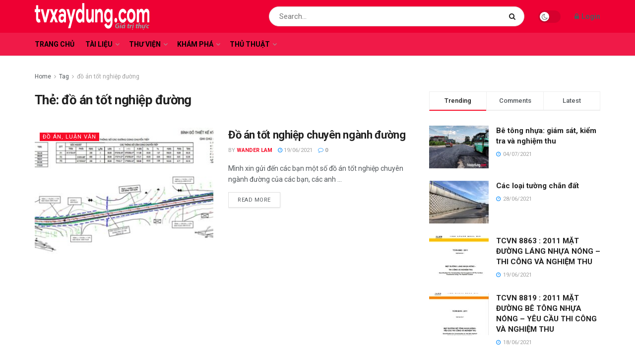

--- FILE ---
content_type: text/html; charset=UTF-8
request_url: https://tvxaydung.com/tag/do-an-tot-nghiep-duong/
body_size: 33153
content:
<!doctype html>
<!--[if lt IE 7]> <html class="no-js lt-ie9 lt-ie8 lt-ie7" lang="vi"
	prefix="og: https://ogp.me/ns#" > <![endif]-->
<!--[if IE 7]>    <html class="no-js lt-ie9 lt-ie8" lang="vi"
	prefix="og: https://ogp.me/ns#" > <![endif]-->
<!--[if IE 8]>    <html class="no-js lt-ie9" lang="vi"
	prefix="og: https://ogp.me/ns#" > <![endif]-->
<!--[if IE 9]>    <html class="no-js lt-ie10" lang="vi"
	prefix="og: https://ogp.me/ns#" > <![endif]-->
<!--[if gt IE 8]><!--> <html class="no-js" lang="vi"
	prefix="og: https://ogp.me/ns#" > <!--<![endif]-->
<head>
    <meta http-equiv="Content-Type" content="text/html; charset=UTF-8" />
    <meta name='viewport' content='width=device-width, initial-scale=1, user-scalable=yes' />
    <link rel="profile" href="http://gmpg.org/xfn/11" />
    <link rel="pingback" href="https://tvxaydung.com/xmlrpc.php" />
    <title>đồ án tốt nghiệp đường - tvxaydung.com - Giá trị thực</title>

		<!-- All in One SEO 4.1.6.2 -->
		<meta name="robots" content="max-image-preview:large" />
		<link rel="canonical" href="https://tvxaydung.com/tag/do-an-tot-nghiep-duong/" />
		<script type="application/ld+json" class="aioseo-schema">
			{"@context":"https:\/\/schema.org","@graph":[{"@type":"WebSite","@id":"https:\/\/tvxaydung.com\/#website","url":"https:\/\/tvxaydung.com\/","name":"tvxaydung.com - Gi\u00e1 tr\u1ecb th\u1ef1c","description":"Gi\u00e1 tr\u1ecb th\u1ef1c","inLanguage":"vi","publisher":{"@id":"https:\/\/tvxaydung.com\/#organization"}},{"@type":"Organization","@id":"https:\/\/tvxaydung.com\/#organization","name":"tvxaydung.com - Gi\u00e1 tr\u1ecb th\u1ef1c","url":"https:\/\/tvxaydung.com\/"},{"@type":"BreadcrumbList","@id":"https:\/\/tvxaydung.com\/tag\/do-an-tot-nghiep-duong\/#breadcrumblist","itemListElement":[{"@type":"ListItem","@id":"https:\/\/tvxaydung.com\/#listItem","position":1,"item":{"@type":"WebPage","@id":"https:\/\/tvxaydung.com\/","name":"Home","description":"NEWSFLASH V\u1eadt li\u1ec7u \u0111\u1ea7u v\u00e0o c\u1ecdc khoan nh\u1ed3i 1 n\u0103m ago Nh\u1eefng y\u1ebfu t\u1ed1 quy\u1ebft \u0111\u1ecbnh vi\u1ec7c l\u1ef1a ch\u1ecdn c\u1ecdc khoan nh\u1ed3i v\u00e0 t\u01b0\u1eddng v\u00e2y 1 n\u0103m ago B\u1ea3ng tra kh\u1ed1i l\u01b0\u1ee3ng th\u00e9p tr\u00f2n 2 n\u0103m ago K\u00edch th\u01b0\u1edbc kh\u1ed5 gi\u1ea5y A0, A1, A2, A3, A4, A5, A6, A7 3 n\u0103m ago TCCS 41:2022\/TC\u0110BVN: [\u2026]","url":"https:\/\/tvxaydung.com\/"},"nextItem":"https:\/\/tvxaydung.com\/tag\/do-an-tot-nghiep-duong\/#listItem"},{"@type":"ListItem","@id":"https:\/\/tvxaydung.com\/tag\/do-an-tot-nghiep-duong\/#listItem","position":2,"item":{"@type":"WebPage","@id":"https:\/\/tvxaydung.com\/tag\/do-an-tot-nghiep-duong\/","name":"\u0111\u1ed3 \u00e1n t\u1ed1t nghi\u1ec7p \u0111\u01b0\u1eddng","url":"https:\/\/tvxaydung.com\/tag\/do-an-tot-nghiep-duong\/"},"previousItem":"https:\/\/tvxaydung.com\/#listItem"}]},{"@type":"CollectionPage","@id":"https:\/\/tvxaydung.com\/tag\/do-an-tot-nghiep-duong\/#collectionpage","url":"https:\/\/tvxaydung.com\/tag\/do-an-tot-nghiep-duong\/","name":"\u0111\u1ed3 \u00e1n t\u1ed1t nghi\u1ec7p \u0111\u01b0\u1eddng - tvxaydung.com - Gi\u00e1 tr\u1ecb th\u1ef1c","inLanguage":"vi","isPartOf":{"@id":"https:\/\/tvxaydung.com\/#website"},"breadcrumb":{"@id":"https:\/\/tvxaydung.com\/tag\/do-an-tot-nghiep-duong\/#breadcrumblist"}}]}
		</script>
		<!-- All in One SEO -->

<meta property="og:type" content="website">
<meta property="og:title" content="Đồ án tốt nghiệp chuyên ngành đường">
<meta property="og:site_name" content="tvxaydung.com - Giá trị thực">
<meta property="og:description" content="Mình xin gửi đến các bạn một số đồ án tốt nghiệp chuyên ngành đường của các bạn, các anh">
<meta property="og:url" content="https://tvxaydung.com/tag/do-an-tot-nghiep-duong">
<meta property="og:image" content="https://tvxaydung.com/wp-content/uploads/2019/03/do-an-tot-nghiep-duong-5.jpg">
<meta property="og:image:height" content="449">
<meta property="og:image:width" content="1327">
<meta name="twitter:card" content="summary">
<meta name="twitter:url" content="https://tvxaydung.com/tag/do-an-tot-nghiep-duong">
<meta name="twitter:title" content="Đồ án tốt nghiệp chuyên ngành đường">
<meta name="twitter:description" content="Mình xin gửi đến các bạn một số đồ án tốt nghiệp chuyên ngành đường của các bạn, các anh">
<meta name="twitter:image:src" content="https://tvxaydung.com/wp-content/uploads/2019/03/do-an-tot-nghiep-duong-5.jpg">
<meta name="twitter:image:width" content="1327">
<meta name="twitter:image:height" content="449">
<meta name="twitter:site" content="http://twitter.com">
			<script type="text/javascript">
              var jnews_ajax_url = '/?ajax-request=jnews'
			</script>
			<script type="text/javascript">;window.jnews=window.jnews||{},window.jnews.library=window.jnews.library||{},window.jnews.library=function(){"use strict";var t=this;t.win=window,t.doc=document,t.globalBody=t.doc.getElementsByTagName("body")[0],t.globalBody=t.globalBody?t.globalBody:t.doc,t.win.jnewsDataStorage=t.win.jnewsDataStorage||{_storage:new WeakMap,put:function(t,e,n){this._storage.has(t)||this._storage.set(t,new Map),this._storage.get(t).set(e,n)},get:function(t,e){return this._storage.get(t).get(e)},has:function(t,e){return this._storage.has(t)&&this._storage.get(t).has(e)},remove:function(t,e){var n=this._storage.get(t).delete(e);return 0===!this._storage.get(t).size&&this._storage.delete(t),n}},t.windowWidth=function(){return t.win.innerWidth||t.docEl.clientWidth||t.globalBody.clientWidth},t.windowHeight=function(){return t.win.innerHeight||t.docEl.clientHeight||t.globalBody.clientHeight},t.requestAnimationFrame=t.win.requestAnimationFrame||t.win.webkitRequestAnimationFrame||t.win.mozRequestAnimationFrame||t.win.msRequestAnimationFrame||window.oRequestAnimationFrame||function(t){return setTimeout(t,1e3/60)},t.cancelAnimationFrame=t.win.cancelAnimationFrame||t.win.webkitCancelAnimationFrame||t.win.webkitCancelRequestAnimationFrame||t.win.mozCancelAnimationFrame||t.win.msCancelRequestAnimationFrame||t.win.oCancelRequestAnimationFrame||function(t){clearTimeout(t)},t.classListSupport="classList"in document.createElement("_"),t.hasClass=t.classListSupport?function(t,e){return t.classList.contains(e)}:function(t,e){return t.className.indexOf(e)>=0},t.addClass=t.classListSupport?function(e,n){t.hasClass(e,n)||e.classList.add(n)}:function(e,n){t.hasClass(e,n)||(e.className+=" "+n)},t.removeClass=t.classListSupport?function(e,n){t.hasClass(e,n)&&e.classList.remove(n)}:function(e,n){t.hasClass(e,n)&&(e.className=e.className.replace(n,""))},t.objKeys=function(t){var e=[];for(var n in t)Object.prototype.hasOwnProperty.call(t,n)&&e.push(n);return e},t.isObjectSame=function(t,e){var n=!0;return JSON.stringify(t)!==JSON.stringify(e)&&(n=!1),n},t.extend=function(){for(var t,e,n,i=arguments[0]||{},o=1,a=arguments.length;o<a;o++)if(null!==(t=arguments[o]))for(e in t)i!==(n=t[e])&&void 0!==n&&(i[e]=n);return i},t.dataStorage=t.win.jnewsDataStorage,t.isVisible=function(t){return 0!==t.offsetWidth&&0!==t.offsetHeight||t.getBoundingClientRect().length},t.getHeight=function(t){return t.offsetHeight||t.clientHeight||t.getBoundingClientRect().height},t.getWidth=function(t){return t.offsetWidth||t.clientWidth||t.getBoundingClientRect().width},t.supportsPassive=!1;try{var e=Object.defineProperty({},"passive",{get:function(){t.supportsPassive=!0}});"createEvent"in t.doc?t.win.addEventListener("test",null,e):"fireEvent"in t.doc&&t.win.attachEvent("test",null)}catch(t){}t.passiveOption=!!t.supportsPassive&&{passive:!0},t.addEvents=function(e,n,i){for(var o in n){var a=["touchstart","touchmove"].indexOf(o)>=0&&!i&&t.passiveOption;"createEvent"in t.doc?e.addEventListener(o,n[o],a):"fireEvent"in t.doc&&e.attachEvent("on"+o,n[o])}},t.removeEvents=function(e,n){for(var i in n)"createEvent"in t.doc?e.removeEventListener(i,n[i]):"fireEvent"in t.doc&&e.detachEvent("on"+i,n[i])},t.triggerEvents=function(e,n,i){var o;i=i||{detail:null};return"createEvent"in t.doc?(!(o=t.doc.createEvent("CustomEvent")||new CustomEvent(n)).initCustomEvent||o.initCustomEvent(n,!0,!1,i),void e.dispatchEvent(o)):"fireEvent"in t.doc?((o=t.doc.createEventObject()).eventType=n,void e.fireEvent("on"+o.eventType,o)):void 0},t.getParents=function(e,n){void 0===n&&(n=t.doc);for(var i=[],o=e.parentNode,a=!1;!a;)if(o){var s=o;s.querySelectorAll(n).length?a=!0:(i.push(s),o=s.parentNode)}else i=[],a=!0;return i},t.forEach=function(t,e,n){for(var i=0,o=t.length;i<o;i++)e.call(n,t[i],i)},t.getText=function(t){return t.innerText||t.textContent},t.setText=function(t,e){var n="object"==typeof e?e.innerText||e.textContent:e;t.innerText&&(t.innerText=n),t.textContent&&(t.textContent=n)},t.httpBuildQuery=function(e){return t.objKeys(e).reduce(function e(n){var i=arguments.length>1&&void 0!==arguments[1]?arguments[1]:null;return function(o,a){var s=n[a];a=encodeURIComponent(a);var r=i?"".concat(i,"[").concat(a,"]"):a;return null==s||"function"==typeof s?(o.push("".concat(r,"=")),o):["number","boolean","string"].includes(typeof s)?(o.push("".concat(r,"=").concat(encodeURIComponent(s))),o):(o.push(t.objKeys(s).reduce(e(s,r),[]).join("&")),o)}}(e),[]).join("&")},t.scrollTo=function(e,n,i){function o(t,e,n){this.start=this.position(),this.change=t-this.start,this.currentTime=0,this.increment=20,this.duration=void 0===n?500:n,this.callback=e,this.finish=!1,this.animateScroll()}return Math.easeInOutQuad=function(t,e,n,i){return(t/=i/2)<1?n/2*t*t+e:-n/2*(--t*(t-2)-1)+e},o.prototype.stop=function(){this.finish=!0},o.prototype.move=function(e){t.doc.documentElement.scrollTop=e,t.globalBody.parentNode.scrollTop=e,t.globalBody.scrollTop=e},o.prototype.position=function(){return t.doc.documentElement.scrollTop||t.globalBody.parentNode.scrollTop||t.globalBody.scrollTop},o.prototype.animateScroll=function(){this.currentTime+=this.increment;var e=Math.easeInOutQuad(this.currentTime,this.start,this.change,this.duration);this.move(e),this.currentTime<this.duration&&!this.finish?t.requestAnimationFrame.call(t.win,this.animateScroll.bind(this)):this.callback&&"function"==typeof this.callback&&this.callback()},new o(e,n,i)},t.unwrap=function(e){var n,i=e;t.forEach(e,(function(t,e){n?n+=t:n=t})),i.replaceWith(n)},t.performance={start:function(t){performance.mark(t+"Start")},stop:function(t){performance.mark(t+"End"),performance.measure(t,t+"Start",t+"End")}},t.instr=function(t,e){for(var n=0;n<e.length;n++)if(-1!==t.toLowerCase().indexOf(e[n].toLowerCase()))return!0},t.winLoad=function(e,n){function i(i){if("complete"===t.doc.readyState||"interactive"===t.doc.readyState)return!i||n?setTimeout(e,n||1):e(i),1}i()||t.addEvents(t.win,{load:i})},t.docReady=function(e,n){function i(i){if("complete"===t.doc.readyState||"interactive"===t.doc.readyState)return!i||n?setTimeout(e,n||1):e(i),1}i()||t.addEvents(t.doc,{DOMContentLoaded:i})},t.fireOnce=function(){t.docReady((function(){t.assets=t.assets||[],t.assets.length&&(t.boot(),t.load_assets())}),50)},t.boot=function(){t.length&&t.doc.querySelectorAll("style[media]").forEach((function(t){"not all"==t.getAttribute("media")&&t.removeAttribute("media")}))},t.create_js=function(e,n){var i=t.doc.createElement("script");switch(i.setAttribute("src",e),n){case"defer":i.setAttribute("defer",!0);break;case"async":i.setAttribute("async",!0);break;case"deferasync":i.setAttribute("defer",!0),i.setAttribute("async",!0)}t.globalBody.appendChild(i)},t.load_assets=function(){"object"==typeof t.assets&&t.forEach(t.assets.slice(0),(function(e,n){var i="";e.defer&&(i+="defer"),e.async&&(i+="async"),t.create_js(e.url,i);var o=t.assets.indexOf(e);o>-1&&t.assets.splice(o,1)})),t.assets=jnewsoption.au_scripts=window.jnewsads=[]},t.docReady((function(){t.globalBody=t.globalBody==t.doc?t.doc.getElementsByTagName("body")[0]:t.globalBody,t.globalBody=t.globalBody?t.globalBody:t.doc}))},window.jnews.library=new window.jnews.library;</script><link rel='dns-prefetch' href='//www.googletagmanager.com' />
<link rel='dns-prefetch' href='//fonts.googleapis.com' />
<link rel='dns-prefetch' href='//s.w.org' />
<link rel='dns-prefetch' href='//pagead2.googlesyndication.com' />
<link rel='preconnect' href='https://fonts.gstatic.com' />
<link rel="alternate" type="application/rss+xml" title="Dòng thông tin tvxaydung.com - Giá trị thực &raquo;" href="https://tvxaydung.com/feed/" />
<link rel="alternate" type="application/rss+xml" title="Dòng phản hồi tvxaydung.com - Giá trị thực &raquo;" href="https://tvxaydung.com/comments/feed/" />
<link rel="alternate" type="application/rss+xml" title="Dòng thông tin cho Thẻ tvxaydung.com - Giá trị thực &raquo; đồ án tốt nghiệp đường" href="https://tvxaydung.com/tag/do-an-tot-nghiep-duong/feed/" />
		<script type="text/javascript">
			window._wpemojiSettings = {"baseUrl":"https:\/\/s.w.org\/images\/core\/emoji\/13.0.1\/72x72\/","ext":".png","svgUrl":"https:\/\/s.w.org\/images\/core\/emoji\/13.0.1\/svg\/","svgExt":".svg","source":{"concatemoji":"https:\/\/tvxaydung.com\/wp-includes\/js\/wp-emoji-release.min.js?ver=5.7.14"}};
			!function(e,a,t){var n,r,o,i=a.createElement("canvas"),p=i.getContext&&i.getContext("2d");function s(e,t){var a=String.fromCharCode;p.clearRect(0,0,i.width,i.height),p.fillText(a.apply(this,e),0,0);e=i.toDataURL();return p.clearRect(0,0,i.width,i.height),p.fillText(a.apply(this,t),0,0),e===i.toDataURL()}function c(e){var t=a.createElement("script");t.src=e,t.defer=t.type="text/javascript",a.getElementsByTagName("head")[0].appendChild(t)}for(o=Array("flag","emoji"),t.supports={everything:!0,everythingExceptFlag:!0},r=0;r<o.length;r++)t.supports[o[r]]=function(e){if(!p||!p.fillText)return!1;switch(p.textBaseline="top",p.font="600 32px Arial",e){case"flag":return s([127987,65039,8205,9895,65039],[127987,65039,8203,9895,65039])?!1:!s([55356,56826,55356,56819],[55356,56826,8203,55356,56819])&&!s([55356,57332,56128,56423,56128,56418,56128,56421,56128,56430,56128,56423,56128,56447],[55356,57332,8203,56128,56423,8203,56128,56418,8203,56128,56421,8203,56128,56430,8203,56128,56423,8203,56128,56447]);case"emoji":return!s([55357,56424,8205,55356,57212],[55357,56424,8203,55356,57212])}return!1}(o[r]),t.supports.everything=t.supports.everything&&t.supports[o[r]],"flag"!==o[r]&&(t.supports.everythingExceptFlag=t.supports.everythingExceptFlag&&t.supports[o[r]]);t.supports.everythingExceptFlag=t.supports.everythingExceptFlag&&!t.supports.flag,t.DOMReady=!1,t.readyCallback=function(){t.DOMReady=!0},t.supports.everything||(n=function(){t.readyCallback()},a.addEventListener?(a.addEventListener("DOMContentLoaded",n,!1),e.addEventListener("load",n,!1)):(e.attachEvent("onload",n),a.attachEvent("onreadystatechange",function(){"complete"===a.readyState&&t.readyCallback()})),(n=t.source||{}).concatemoji?c(n.concatemoji):n.wpemoji&&n.twemoji&&(c(n.twemoji),c(n.wpemoji)))}(window,document,window._wpemojiSettings);
		</script>
		<style type="text/css">
img.wp-smiley,
img.emoji {
	display: inline !important;
	border: none !important;
	box-shadow: none !important;
	height: 1em !important;
	width: 1em !important;
	margin: 0 .07em !important;
	vertical-align: -0.1em !important;
	background: none !important;
	padding: 0 !important;
}
</style>
	<link rel='stylesheet' id='litespeed-cache-dummy-css'  href='https://tvxaydung.com/wp-content/plugins/litespeed-cache/assets/css/litespeed-dummy.css?ver=5.7.14' type='text/css' media='all' />
<link rel='stylesheet' id='wp-block-library-css'  href='https://tvxaydung.com/wp-includes/css/dist/block-library/style.min.css?ver=5.7.14' type='text/css' media='all' />
<link rel='stylesheet' id='jnews-parent-style-css'  href='https://tvxaydung.com/wp-content/themes/jnews/style.css?ver=5.7.14' type='text/css' media='all' />
<link rel='stylesheet' id='js_composer_front-css'  href='https://tvxaydung.com/wp-content/plugins/js_composer/assets/css/js_composer.min.css?ver=6.6.0' type='text/css' media='all' />
<link rel='stylesheet' id='jeg_customizer_font-css'  href='//fonts.googleapis.com/css?family=Roboto%3Aregular%2C500%2C700%2C500%2Cregular%7CPress+Start+2P%3Areguler&#038;subset=cyrillic-ext&#038;display=swap&#038;ver=1.2.6' type='text/css' media='all' />
<link rel='stylesheet' id='forget-about-shortcode-buttons-css'  href='https://tvxaydung.com/wp-content/plugins/forget-about-shortcode-buttons/public/css/button-styles.css?ver=2.1.2' type='text/css' media='all' />
<link rel='stylesheet' id='jnews-frontend-css'  href='https://tvxaydung.com/wp-content/themes/jnews/assets/dist/frontend.min.css?ver=1.0.0' type='text/css' media='all' />
<link rel='stylesheet' id='jnews-style-css'  href='https://tvxaydung.com/wp-content/themes/jnews-child/style.css?ver=1.0.0' type='text/css' media='all' />
<link rel='stylesheet' id='jnews-darkmode-css'  href='https://tvxaydung.com/wp-content/themes/jnews/assets/css/darkmode.css?ver=1.0.0' type='text/css' media='all' />
<link rel='stylesheet' id='jnews-social-login-style-css'  href='https://tvxaydung.com/wp-content/plugins/jnews-social-login/assets/css/plugin.css?ver=9.0.0' type='text/css' media='all' />
<link rel='stylesheet' id='jnews-select-share-css'  href='https://tvxaydung.com/wp-content/plugins/jnews-social-share/assets/css/plugin.css' type='text/css' media='all' />
<script type='text/javascript' src='https://tvxaydung.com/wp-includes/js/jquery/jquery.min.js?ver=3.5.1' id='jquery-core-js'></script>
<script type='text/javascript' src='https://tvxaydung.com/wp-includes/js/jquery/jquery-migrate.min.js?ver=3.3.2' id='jquery-migrate-js'></script>
<script type='text/javascript' src='https://www.googletagmanager.com/gtag/js?id=UA-141199213-1' id='google_gtagjs-js' async></script>
<script type='text/javascript' id='google_gtagjs-js-after'>
window.dataLayer = window.dataLayer || [];function gtag(){dataLayer.push(arguments);}
gtag('set', 'linker', {"domains":["tvxaydung.com"]} );
gtag("js", new Date());
gtag("set", "developer_id.dZTNiMT", true);
gtag("config", "UA-141199213-1", {"anonymize_ip":true});
</script>
<link rel="https://api.w.org/" href="https://tvxaydung.com/wp-json/" /><link rel="alternate" type="application/json" href="https://tvxaydung.com/wp-json/wp/v2/tags/198" /><link rel="EditURI" type="application/rsd+xml" title="RSD" href="https://tvxaydung.com/xmlrpc.php?rsd" />
<link rel="wlwmanifest" type="application/wlwmanifest+xml" href="https://tvxaydung.com/wp-includes/wlwmanifest.xml" /> 
<meta name="generator" content="WordPress 5.7.14" />
<meta name="generator" content="Site Kit by Google 1.35.0" /><meta name="generator" content="Powered by WPBakery Page Builder - drag and drop page builder for WordPress."/>
<script async src="//pagead2.googlesyndication.com/pagead/js/adsbygoogle.js"></script><script>(adsbygoogle = window.adsbygoogle || []).push({"google_ad_client":"ca-pub-7049015964448821","enable_page_level_ads":true,"tag_partner":"site_kit"});</script><script type='application/ld+json'>{"@context":"http:\/\/schema.org","@type":"Organization","@id":"https:\/\/tvxaydung.com\/#organization","url":"https:\/\/tvxaydung.com\/","name":"","logo":{"@type":"ImageObject","url":""},"sameAs":["http:\/\/facebook.com","http:\/\/twitter.com","http:\/\/youtube.com"]}</script>
<script type='application/ld+json'>{"@context":"http:\/\/schema.org","@type":"WebSite","@id":"https:\/\/tvxaydung.com\/#website","url":"https:\/\/tvxaydung.com\/","name":"","potentialAction":{"@type":"SearchAction","target":"https:\/\/tvxaydung.com\/?s={search_term_string}","query-input":"required name=search_term_string"}}</script>
<link rel="icon" href="https://tvxaydung.com/wp-content/uploads/2021/06/cropped-tvxaydung-32x32.png" sizes="32x32" />
<link rel="icon" href="https://tvxaydung.com/wp-content/uploads/2021/06/cropped-tvxaydung-192x192.png" sizes="192x192" />
<link rel="apple-touch-icon" href="https://tvxaydung.com/wp-content/uploads/2021/06/cropped-tvxaydung-180x180.png" />
<meta name="msapplication-TileImage" content="https://tvxaydung.com/wp-content/uploads/2021/06/cropped-tvxaydung-270x270.png" />
<style id="jeg_dynamic_css" type="text/css" data-type="jeg_custom-css">.jeg_topbar .jeg_nav_row, .jeg_topbar .jeg_search_no_expand .jeg_search_input { line-height : 20px; } .jeg_topbar .jeg_nav_row, .jeg_topbar .jeg_nav_icon { height : 20px; } .jeg_topbar, .jeg_topbar.dark, .jeg_topbar.custom { background : #ee0033; } .jeg_midbar { height : 66px; } .jeg_midbar, .jeg_midbar.dark { background-color : #ee0033; } .jeg_header .jeg_bottombar.jeg_navbar,.jeg_bottombar .jeg_nav_icon { height : 46px; } .jeg_header .jeg_bottombar.jeg_navbar, .jeg_header .jeg_bottombar .jeg_main_menu:not(.jeg_menu_style_1) > li > a, .jeg_header .jeg_bottombar .jeg_menu_style_1 > li, .jeg_header .jeg_bottombar .jeg_menu:not(.jeg_main_menu) > li > a { line-height : 46px; } .jeg_header .jeg_bottombar.jeg_navbar_wrapper:not(.jeg_navbar_boxed), .jeg_header .jeg_bottombar.jeg_navbar_boxed .jeg_nav_row { background : #f01a48; } .jeg_header .jeg_bottombar, .jeg_header .jeg_bottombar.jeg_navbar_dark, .jeg_bottombar.jeg_navbar_boxed .jeg_nav_row, .jeg_bottombar.jeg_navbar_dark.jeg_navbar_boxed .jeg_nav_row { border-top-width : 0px; } .jeg_header .socials_widget > a > i.fa:before { color : #f5f5f5; } .jeg_header .socials_widget.nobg > a > span.jeg-icon svg { fill : #f5f5f5; } .jeg_header .socials_widget > a > span.jeg-icon svg { fill : #f5f5f5; } .jeg_nav_search { width : 60%; } .jeg_header .jeg_menu.jeg_main_menu > li > a { color : #000000; } body,input,textarea,select,.chosen-container-single .chosen-single,.btn,.button { font-family: Roboto,Helvetica,Arial,sans-serif; } .jeg_post_title, .entry-header .jeg_post_title, .jeg_single_tpl_2 .entry-header .jeg_post_title, .jeg_single_tpl_3 .entry-header .jeg_post_title, .jeg_single_tpl_6 .entry-header .jeg_post_title, .jeg_content .jeg_custom_title_wrapper .jeg_post_title { font-family: Roboto,Helvetica,Arial,sans-serif;font-weight : 500; font-style : normal;  } .jeg_post_excerpt p, .content-inner p { font-family: Roboto,Helvetica,Arial,sans-serif;font-weight : 400; font-style : normal;  } </style><style type="text/css">
					.no_thumbnail .jeg_thumb,
					.thumbnail-container.no_thumbnail {
					    display: none !important;
					}
					.jeg_search_result .jeg_pl_xs_3.no_thumbnail .jeg_postblock_content,
					.jeg_sidefeed .jeg_pl_xs_3.no_thumbnail .jeg_postblock_content,
					.jeg_pl_sm.no_thumbnail .jeg_postblock_content {
					    margin-left: 0;
					}
					.jeg_postblock_11 .no_thumbnail .jeg_postblock_content,
					.jeg_postblock_12 .no_thumbnail .jeg_postblock_content,
					.jeg_postblock_12.jeg_col_3o3 .no_thumbnail .jeg_postblock_content  {
					    margin-top: 0;
					}
					.jeg_postblock_15 .jeg_pl_md_box.no_thumbnail .jeg_postblock_content,
					.jeg_postblock_19 .jeg_pl_md_box.no_thumbnail .jeg_postblock_content,
					.jeg_postblock_24 .jeg_pl_md_box.no_thumbnail .jeg_postblock_content,
					.jeg_sidefeed .jeg_pl_md_box .jeg_postblock_content {
					    position: relative;
					}
					.jeg_postblock_carousel_2 .no_thumbnail .jeg_post_title a,
					.jeg_postblock_carousel_2 .no_thumbnail .jeg_post_title a:hover,
					.jeg_postblock_carousel_2 .no_thumbnail .jeg_post_meta .fa {
					    color: #212121 !important;
					} 
				</style><noscript><style> .wpb_animate_when_almost_visible { opacity: 1; }</style></noscript></head>
<body class="archive tag tag-do-an-tot-nghiep-duong tag-198 wp-embed-responsive jeg_toggle_dark jnews jsc_normal wpb-js-composer js-comp-ver-6.6.0 vc_responsive">

    
    
    <div class="jeg_ad jeg_ad_top jnews_header_top_ads">
        <div class='ads-wrapper  '></div>    </div>

    <!-- The Main Wrapper
    ============================================= -->
    <div class="jeg_viewport">

        
        <div class="jeg_header_wrapper">
            <div class="jeg_header_instagram_wrapper">
    </div>

<!-- HEADER -->
<div class="jeg_header normal">
    <div class="jeg_midbar jeg_container normal">
    <div class="container">
        <div class="jeg_nav_row">
            
                <div class="jeg_nav_col jeg_nav_left jeg_nav_normal">
                    <div class="item_wrap jeg_nav_alignleft">
                        <div class="jeg_nav_item jeg_logo jeg_desktop_logo">
			<div class="site-title">
	    	<a href="https://tvxaydung.com/" style="padding: 0 0 0 0;">
	    	    <img class='jeg_logo_img' src="https://tvxaydung.com/wp-content/themes/jnews/assets/img/logo.png" srcset="https://tvxaydung.com/wp-content/themes/jnews/assets/img/logo.png 1x, https://tvxaydung.com/wp-content/themes/jnews/assets/img/logo@2x.png 2x" alt="tvxaydung.com - Giá trị thực"data-light-src="https://tvxaydung.com/wp-content/themes/jnews/assets/img/logo.png" data-light-srcset="https://tvxaydung.com/wp-content/themes/jnews/assets/img/logo.png 1x, https://tvxaydung.com/wp-content/themes/jnews/assets/img/logo@2x.png 2x" data-dark-src="https://tvxaydung.com/wp-content/themes/jnews/assets/img/logo_darkmode.png" data-dark-srcset="https://tvxaydung.com/wp-content/themes/jnews/assets/img/logo_darkmode.png 1x, https://tvxaydung.com/wp-content/themes/jnews/assets/img/logo_darkmode@2x.png 2x">	    	</a>
	    </div>
	</div>                    </div>
                </div>

                
                <div class="jeg_nav_col jeg_nav_center jeg_nav_normal">
                    <div class="item_wrap jeg_nav_aligncenter">
                                            </div>
                </div>

                
                <div class="jeg_nav_col jeg_nav_right jeg_nav_grow">
                    <div class="item_wrap jeg_nav_alignright">
                        <!-- Search Form -->
<div class="jeg_nav_item jeg_nav_search">
	<div class="jeg_search_wrapper jeg_search_no_expand round">
	    <a href="#" class="jeg_search_toggle"><i class="fa fa-search"></i></a>
	    <form action="https://tvxaydung.com/" method="get" class="jeg_search_form" target="_top">
    <input name="s" class="jeg_search_input" placeholder="Search..." type="text" value="" autocomplete="off">
    <button aria-label="Search Button" type="submit" class="jeg_search_button btn"><i class="fa fa-search"></i></button>
</form>
<!-- jeg_search_hide with_result no_result -->
<div class="jeg_search_result jeg_search_hide with_result">
    <div class="search-result-wrapper">
    </div>
    <div class="search-link search-noresult">
        No Result    </div>
    <div class="search-link search-all-button">
        <i class="fa fa-search"></i> View All Result    </div>
</div>	</div>
</div><div class="jeg_nav_item jeg_dark_mode">
                    <label class="dark_mode_switch">
                        <input type="checkbox" class="jeg_dark_mode_toggle" >
                        <span class="slider round"></span>
                    </label>
                 </div><div class="jeg_nav_item jeg_nav_account">
    <ul class="jeg_accountlink jeg_menu">
        <li><a href="#jeg_loginform" class="jeg_popuplink"><i class="fa fa-lock"></i> Login</a></li>    </ul>
</div>                    </div>
                </div>

                        </div>
    </div>
</div><div class="jeg_bottombar jeg_navbar jeg_container jeg_navbar_wrapper jeg_navbar_normal jeg_navbar_normal">
    <div class="container">
        <div class="jeg_nav_row">
            
                <div class="jeg_nav_col jeg_nav_left jeg_nav_grow">
                    <div class="item_wrap jeg_nav_alignleft">
                        <div class="jeg_nav_item jeg_main_menu_wrapper">
<div class="jeg_mainmenu_wrap"><ul class="jeg_menu jeg_main_menu jeg_menu_style_1" data-animation="animate"><li id="menu-item-116" class="menu-item menu-item-type-post_type menu-item-object-page menu-item-home menu-item-116 bgnav" data-item-row="default" ><a href="https://tvxaydung.com/">Trang chủ</a></li>
<li id="menu-item-123" class="menu-item menu-item-type-taxonomy menu-item-object-category menu-item-123 bgnav jeg_megamenu category_2" data-number="6"  data-item-row="default" ><a href="https://tvxaydung.com/category/tai-lieu/">Tài liệu</a><div class="sub-menu">
                    <div class="jeg_newsfeed style2 clearfix"><div class="jeg_newsfeed_subcat">
                    <ul class="jeg_subcat_item">
                        <li data-cat-id="2" class="active"><a href="https://tvxaydung.com/category/tai-lieu/">All</a></li>
                        <li data-cat-id="3" class=""><a href="https://tvxaydung.com/category/tai-lieu/giao-thong/">Giao thông, hạ tầng</a></li><li data-cat-id="4" class=""><a href="https://tvxaydung.com/category/tai-lieu/quy-hoach/">Quy hoạch, xây dựng</a></li><li data-cat-id="5" class=""><a href="https://tvxaydung.com/category/tai-lieu/thi-cong/">Thi công</a></li>
                    </ul>
                </div>
                    <div class="jeg_newsfeed_list loaded">
                        <div data-cat-id="2" data-load-status="loaded" class="jeg_newsfeed_container">
                            <div class="newsfeed_static with_subcat">
                                <div class="jeg_newsfeed_item ">
                    <div class="jeg_thumb">
                        
                        <a href="https://tvxaydung.com/tai-lieu/ban-ve-chi-tiet-ranh-doc-hinh-thang/"><div class="thumbnail-container animate-lazy  size-500 "><img width="360" height="180" src="https://tvxaydung.com/wp-content/themes/jnews/assets/img/jeg-empty.png" class="attachment-jnews-360x180 size-jnews-360x180 lazyload wp-post-image" alt="Bản vẽ chi tiết Rãnh dọc hình thang" loading="lazy" sizes="(max-width: 360px) 100vw, 360px" data-src="https://tvxaydung.com/wp-content/uploads/2020/06/1-4-1-360x180.png" data-srcset="https://tvxaydung.com/wp-content/uploads/2020/06/1-4-1-360x180.png 360w, https://tvxaydung.com/wp-content/uploads/2020/06/1-4-1-750x375.png 750w, https://tvxaydung.com/wp-content/uploads/2020/06/1-4-1-1140x570.png 1140w" data-sizes="auto" data-expand="700" /></div></a>
                    </div>
                    <h3 class="jeg_post_title"><a href="https://tvxaydung.com/tai-lieu/ban-ve-chi-tiet-ranh-doc-hinh-thang/">Bản vẽ chi tiết Rãnh dọc hình thang</a></h3>
                </div><div class="jeg_newsfeed_item ">
                    <div class="jeg_thumb">
                        
                        <a href="https://tvxaydung.com/tai-lieu/giao-thong/ban-ve-chi-tiet-thi-cong-de-chan-cat/"><div class="thumbnail-container animate-lazy  size-500 "><img width="360" height="180" src="https://tvxaydung.com/wp-content/themes/jnews/assets/img/jeg-empty.png" class="attachment-jnews-360x180 size-jnews-360x180 lazyload wp-post-image" alt="Bản vẽ thi công đê chắn cát" loading="lazy" data-src="https://tvxaydung.com/wp-content/uploads/2020/06/3-3-1-360x180.png" data-srcset="" data-sizes="auto" data-expand="700" /></div></a>
                    </div>
                    <h3 class="jeg_post_title"><a href="https://tvxaydung.com/tai-lieu/giao-thong/ban-ve-chi-tiet-thi-cong-de-chan-cat/">Bản vẽ thi công đê chắn cát</a></h3>
                </div><div class="jeg_newsfeed_item ">
                    <div class="jeg_thumb">
                        
                        <a href="https://tvxaydung.com/tai-lieu/giao-thong/ban-ve-duong-noi-bo-do-thi/"><div class="thumbnail-container animate-lazy  size-500 "><img width="360" height="180" src="https://tvxaydung.com/wp-content/themes/jnews/assets/img/jeg-empty.png" class="attachment-jnews-360x180 size-jnews-360x180 lazyload wp-post-image" alt="Bản vẽ điển hình đường đô thị" loading="lazy" data-src="https://tvxaydung.com/wp-content/uploads/2020/06/1-2-1-360x180.png" data-srcset="" data-sizes="auto" data-expand="700" /></div></a>
                    </div>
                    <h3 class="jeg_post_title"><a href="https://tvxaydung.com/tai-lieu/giao-thong/ban-ve-duong-noi-bo-do-thi/">Bản vẽ điển hình đường đô thị</a></h3>
                </div><div class="jeg_newsfeed_item ">
                    <div class="jeg_thumb">
                        
                        <a href="https://tvxaydung.com/tai-lieu/giao-thong/duong-do-thi-4-lan-xe/"><div class="thumbnail-container animate-lazy  size-500 "><img width="360" height="180" src="https://tvxaydung.com/wp-content/themes/jnews/assets/img/jeg-empty.png" class="attachment-jnews-360x180 size-jnews-360x180 lazyload wp-post-image" alt="Bản vẽ điển hình đường đô thị 4 làn xe" loading="lazy" sizes="(max-width: 360px) 100vw, 360px" data-src="https://tvxaydung.com/wp-content/uploads/2020/06/7-1-1-360x180.png" data-srcset="https://tvxaydung.com/wp-content/uploads/2020/06/7-1-1-360x180.png 360w, https://tvxaydung.com/wp-content/uploads/2020/06/7-1-1-750x375.png 750w" data-sizes="auto" data-expand="700" /></div></a>
                    </div>
                    <h3 class="jeg_post_title"><a href="https://tvxaydung.com/tai-lieu/giao-thong/duong-do-thi-4-lan-xe/">Bản vẽ điển hình đường đô thị 4 làn xe</a></h3>
                </div><div class="jeg_newsfeed_item ">
                    <div class="jeg_thumb">
                        
                        <a href="https://tvxaydung.com/tai-lieu/thi-cong/bien-phap-thi-cong-du-an-duong-42m/"><div class="thumbnail-container animate-lazy  size-500 "><img width="360" height="180" src="https://tvxaydung.com/wp-content/themes/jnews/assets/img/jeg-empty.png" class="attachment-jnews-360x180 size-jnews-360x180 lazyload wp-post-image" alt="Biện pháp thi công dự án đường 42m" loading="lazy" data-src="https://tvxaydung.com/wp-content/uploads/2020/06/144-1-360x180.png" data-srcset="" data-sizes="auto" data-expand="700" /></div></a>
                    </div>
                    <h3 class="jeg_post_title"><a href="https://tvxaydung.com/tai-lieu/thi-cong/bien-phap-thi-cong-du-an-duong-42m/">Biện pháp thi công dự án đường 42m</a></h3>
                </div><div class="jeg_newsfeed_item ">
                    <div class="jeg_thumb">
                        
                        <a href="https://tvxaydung.com/tai-lieu/giao-thong/ban-ve-thiet-ke-cong-vien/"><div class="thumbnail-container animate-lazy  size-500 "><img width="360" height="180" src="https://tvxaydung.com/wp-content/themes/jnews/assets/img/jeg-empty.png" class="attachment-jnews-360x180 size-jnews-360x180 lazyload wp-post-image" alt="Bản vẽ thiết kế cảnh quan, công viên" loading="lazy" data-src="https://tvxaydung.com/wp-content/uploads/2020/06/3-6-360x180.png" data-srcset="" data-sizes="auto" data-expand="700" /></div></a>
                    </div>
                    <h3 class="jeg_post_title"><a href="https://tvxaydung.com/tai-lieu/giao-thong/ban-ve-thiet-ke-cong-vien/">Bản vẽ thiết kế cảnh quan, công viên</a></h3>
                </div>
                            </div>
                        </div>
                        <div class="newsfeed_overlay">
                    <div class="preloader_type preloader_circle">
                        <div class="newsfeed_preloader jeg_preloader dot">
                            <span></span><span></span><span></span>
                        </div>
                        <div class="newsfeed_preloader jeg_preloader circle">
                            <div class="jnews_preloader_circle_outer">
                                <div class="jnews_preloader_circle_inner"></div>
                            </div>
                        </div>
                        <div class="newsfeed_preloader jeg_preloader square">
                            <div class="jeg_square"><div class="jeg_square_inner"></div></div>
                        </div>
                    </div>
                </div>
                    </div>
                    <div class="jeg_newsfeed_tags">
                        <h3>Trending Tags</h3>
                        <ul></ul>
                    </div></div>
                </div></li>
<li id="menu-item-124" class="menu-item menu-item-type-taxonomy menu-item-object-category menu-item-124 bgnav jeg_megamenu category_2" data-number="6"  data-item-row="default" ><a href="https://tvxaydung.com/category/thu-vien/">Thư viện</a><div class="sub-menu">
                    <div class="jeg_newsfeed style2 clearfix"><div class="jeg_newsfeed_subcat">
                    <ul class="jeg_subcat_item">
                        <li data-cat-id="12" class="active"><a href="https://tvxaydung.com/category/thu-vien/">All</a></li>
                        <li data-cat-id="13" class=""><a href="https://tvxaydung.com/category/thu-vien/do-an/">Đồ án, luận văn</a></li><li data-cat-id="14" class=""><a href="https://tvxaydung.com/category/thu-vien/sach/">Sách</a></li><li data-cat-id="15" class=""><a href="https://tvxaydung.com/category/thu-vien/tai-lieu-hoc-tap/">Tài liệu học tập</a></li><li data-cat-id="16" class=""><a href="https://tvxaydung.com/category/thu-vien/tieu-chuan/">Tiêu chuẩn quy phạm</a></li>
                    </ul>
                </div>
                    <div class="jeg_newsfeed_list loaded">
                        <div data-cat-id="12" data-load-status="loaded" class="jeg_newsfeed_container">
                            <div class="newsfeed_static with_subcat">
                                <div class="jeg_newsfeed_item ">
                    <div class="jeg_thumb">
                        
                        <a href="https://tvxaydung.com/thu-vien/tieu-chuan/tccs-412022-tcdbvn-tieu-chuan-khao-sat-thiet-ke-nen-duong-o-to-tren-nen-dat-yeu/"><div class="thumbnail-container animate-lazy  size-500 "><img width="360" height="180" src="https://tvxaydung.com/wp-content/themes/jnews/assets/img/jeg-empty.png" class="attachment-jnews-360x180 size-jnews-360x180 lazyload wp-post-image" alt="TCCS 41:2022/TCĐBVN: Tiêu chuẩn khảo sát, thiết kế nền đường ô tô trên nền đất yếu" loading="lazy" sizes="(max-width: 360px) 100vw, 360px" data-src="https://tvxaydung.com/wp-content/uploads/2023/06/TCCS-41_2022_1-360x180.png" data-srcset="https://tvxaydung.com/wp-content/uploads/2023/06/TCCS-41_2022_1-360x180.png 360w, https://tvxaydung.com/wp-content/uploads/2023/06/TCCS-41_2022_1-750x375.png 750w" data-sizes="auto" data-expand="700" /></div></a>
                    </div>
                    <h3 class="jeg_post_title"><a href="https://tvxaydung.com/thu-vien/tieu-chuan/tccs-412022-tcdbvn-tieu-chuan-khao-sat-thiet-ke-nen-duong-o-to-tren-nen-dat-yeu/">TCCS 41:2022/TCĐBVN: Tiêu chuẩn khảo sát, thiết kế nền đường ô tô trên nền đất yếu</a></h3>
                </div><div class="jeg_newsfeed_item ">
                    <div class="jeg_thumb">
                        
                        <a href="https://tvxaydung.com/thu-vien/tieu-chuan/tccs-382022-tcdbvn-ao-duong-mem/"><div class="thumbnail-container animate-lazy  size-500 "><img width="360" height="180" src="https://tvxaydung.com/wp-content/themes/jnews/assets/img/jeg-empty.png" class="attachment-jnews-360x180 size-jnews-360x180 lazyload wp-post-image" alt="TCCS 38:2022/TCĐBVN: Áo đường mềm – Các yêu cầu và chỉ dẫn thiết kế" loading="lazy" sizes="(max-width: 360px) 100vw, 360px" data-src="https://tvxaydung.com/wp-content/uploads/2023/06/TCCS-38_2022_1-360x180.png" data-srcset="https://tvxaydung.com/wp-content/uploads/2023/06/TCCS-38_2022_1-360x180.png 360w, https://tvxaydung.com/wp-content/uploads/2023/06/TCCS-38_2022_1-750x375.png 750w" data-sizes="auto" data-expand="700" /></div></a>
                    </div>
                    <h3 class="jeg_post_title"><a href="https://tvxaydung.com/thu-vien/tieu-chuan/tccs-382022-tcdbvn-ao-duong-mem/">TCCS 38:2022/TCĐBVN: Áo đường mềm – Các yêu cầu và chỉ dẫn thiết kế</a></h3>
                </div><div class="jeg_newsfeed_item ">
                    <div class="jeg_thumb">
                        
                        <a href="https://tvxaydung.com/thu-vien/tieu-chuan/tccs-342020-tcdbvn-tieu-chuan-co-so-go-giam-toc-go-giam-toc-tren-duong-bo/"><div class="thumbnail-container animate-lazy  size-500 "><img width="360" height="180" src="https://tvxaydung.com/wp-content/themes/jnews/assets/img/jeg-empty.png" class="attachment-jnews-360x180 size-jnews-360x180 lazyload wp-post-image" alt="TCCS 34:2020/TCĐBVN: Tiêu chuẩn cơ sở gờ giảm tốc, gồ giảm tốc trên đường bộ – Yêu cầu thiết kế" loading="lazy" sizes="(max-width: 360px) 100vw, 360px" data-src="https://tvxaydung.com/wp-content/uploads/2023/06/TCCS_34_2020_1-360x180.png" data-srcset="https://tvxaydung.com/wp-content/uploads/2023/06/TCCS_34_2020_1-360x180.png 360w, https://tvxaydung.com/wp-content/uploads/2023/06/TCCS_34_2020_1-750x375.png 750w" data-sizes="auto" data-expand="700" /></div></a>
                    </div>
                    <h3 class="jeg_post_title"><a href="https://tvxaydung.com/thu-vien/tieu-chuan/tccs-342020-tcdbvn-tieu-chuan-co-so-go-giam-toc-go-giam-toc-tren-duong-bo/">TCCS 34:2020/TCĐBVN: Tiêu chuẩn cơ sở gờ giảm tốc, gồ giảm tốc trên đường bộ – Yêu cầu thiết kế</a></h3>
                </div><div class="jeg_newsfeed_item ">
                    <div class="jeg_thumb">
                        
                        <a href="https://tvxaydung.com/thu-vien/tieu-chuan/tccs-312020-tcdbvn-duong-bo-to-tieu-chuan-khao-sat/"><div class="thumbnail-container animate-lazy  size-500 "><img width="360" height="180" src="https://tvxaydung.com/wp-content/themes/jnews/assets/img/jeg-empty.png" class="attachment-jnews-360x180 size-jnews-360x180 lazyload wp-post-image" alt="TCCS 31:2020/TCĐBVN: Đường ô tô – Tiêu chuẩn khảo sát" loading="lazy" sizes="(max-width: 360px) 100vw, 360px" data-src="https://tvxaydung.com/wp-content/uploads/2023/06/TCCS-31_2020_1-360x180.png" data-srcset="https://tvxaydung.com/wp-content/uploads/2023/06/TCCS-31_2020_1-360x180.png 360w, https://tvxaydung.com/wp-content/uploads/2023/06/TCCS-31_2020_1-750x375.png 750w" data-sizes="auto" data-expand="700" /></div></a>
                    </div>
                    <h3 class="jeg_post_title"><a href="https://tvxaydung.com/thu-vien/tieu-chuan/tccs-312020-tcdbvn-duong-bo-to-tieu-chuan-khao-sat/">TCCS 31:2020/TCĐBVN: Đường ô tô – Tiêu chuẩn khảo sát</a></h3>
                </div><div class="jeg_newsfeed_item ">
                    <div class="jeg_thumb">
                        
                        <a href="https://tvxaydung.com/thu-vien/tieu-chuan/tcvn-135922022-duong-do-thi-yeu-cau-thiet-ke/"><div class="thumbnail-container animate-lazy  size-500 "><img width="360" height="180" src="https://tvxaydung.com/wp-content/themes/jnews/assets/img/jeg-empty.png" class="attachment-jnews-360x180 size-jnews-360x180 lazyload wp-post-image" alt="TCVN 13592:2022 Đường đô thị – yêu cầu thiết kế" loading="lazy" sizes="(max-width: 360px) 100vw, 360px" data-src="https://tvxaydung.com/wp-content/uploads/2023/06/TCVN-13592_2022_1-360x180.png" data-srcset="https://tvxaydung.com/wp-content/uploads/2023/06/TCVN-13592_2022_1-360x180.png 360w, https://tvxaydung.com/wp-content/uploads/2023/06/TCVN-13592_2022_1-750x375.png 750w" data-sizes="auto" data-expand="700" /></div></a>
                    </div>
                    <h3 class="jeg_post_title"><a href="https://tvxaydung.com/thu-vien/tieu-chuan/tcvn-135922022-duong-do-thi-yeu-cau-thiet-ke/">TCVN 13592:2022 Đường đô thị – yêu cầu thiết kế</a></h3>
                </div><div class="jeg_newsfeed_item ">
                    <div class="jeg_thumb">
                        
                        <a href="https://tvxaydung.com/thu-vien/tieu-chuan/tccs-402022-tcdbvn-thi-cong-va-nghiem-thu-mat-duong-be-tong-xi-mang/"><div class="thumbnail-container animate-lazy  size-500 "><img width="360" height="180" src="https://tvxaydung.com/wp-content/themes/jnews/assets/img/jeg-empty.png" class="attachment-jnews-360x180 size-jnews-360x180 lazyload wp-post-image" alt="TCCS 40:2022/TCĐBVN: Thi công và nghiệm thu mặt đường bê tông xi măng trong xây dựng công trình giao thông" loading="lazy" sizes="(max-width: 360px) 100vw, 360px" data-src="https://tvxaydung.com/wp-content/uploads/2023/06/TCCS-40_2022_1-360x180.png" data-srcset="https://tvxaydung.com/wp-content/uploads/2023/06/TCCS-40_2022_1-360x180.png 360w, https://tvxaydung.com/wp-content/uploads/2023/06/TCCS-40_2022_1-750x375.png 750w" data-sizes="auto" data-expand="700" /></div></a>
                    </div>
                    <h3 class="jeg_post_title"><a href="https://tvxaydung.com/thu-vien/tieu-chuan/tccs-402022-tcdbvn-thi-cong-va-nghiem-thu-mat-duong-be-tong-xi-mang/">TCCS 40:2022/TCĐBVN: Thi công và nghiệm thu mặt đường bê tông xi măng trong xây dựng công trình giao thông</a></h3>
                </div>
                            </div>
                        </div>
                        <div class="newsfeed_overlay">
                    <div class="preloader_type preloader_circle">
                        <div class="newsfeed_preloader jeg_preloader dot">
                            <span></span><span></span><span></span>
                        </div>
                        <div class="newsfeed_preloader jeg_preloader circle">
                            <div class="jnews_preloader_circle_outer">
                                <div class="jnews_preloader_circle_inner"></div>
                            </div>
                        </div>
                        <div class="newsfeed_preloader jeg_preloader square">
                            <div class="jeg_square"><div class="jeg_square_inner"></div></div>
                        </div>
                    </div>
                </div>
                    </div>
                    <div class="jeg_newsfeed_tags">
                        <h3>Trending Tags</h3>
                        <ul></ul>
                    </div></div>
                </div></li>
<li id="menu-item-126" class="menu-item menu-item-type-taxonomy menu-item-object-category menu-item-126 bgnav jeg_megamenu category_2" data-number="6"  data-item-row="default" ><a href="https://tvxaydung.com/category/kham-pha/">Khám phá</a><div class="sub-menu">
                    <div class="jeg_newsfeed style2 clearfix"><div class="jeg_newsfeed_subcat">
                    <ul class="jeg_subcat_item">
                        <li data-cat-id="7" class="active"><a href="https://tvxaydung.com/category/kham-pha/">All</a></li>
                        <li data-cat-id="8" class=""><a href="https://tvxaydung.com/category/kham-pha/phong-thuy/">Phong thủy</a></li><li data-cat-id="45" class=""><a href="https://tvxaydung.com/category/kham-pha/tieu-diem/">Tiêu điểm</a></li><li data-cat-id="10" class=""><a href="https://tvxaydung.com/category/kham-pha/tri-thuc/">Tri thức</a></li>
                    </ul>
                </div>
                    <div class="jeg_newsfeed_list loaded">
                        <div data-cat-id="7" data-load-status="loaded" class="jeg_newsfeed_container">
                            <div class="newsfeed_static with_subcat">
                                <div class="jeg_newsfeed_item ">
                    <div class="jeg_thumb">
                        
                        <a href="https://tvxaydung.com/kham-pha/tri-thuc/vat-lieu-dau-vao-coc-khoan-nhoi/"><div class="thumbnail-container animate-lazy  size-500 "><img width="360" height="180" src="https://tvxaydung.com/wp-content/themes/jnews/assets/img/jeg-empty.png" class="attachment-jnews-360x180 size-jnews-360x180 lazyload wp-post-image" alt="Những yếu tố quyết định việc lựa chọn cọc khoan nhồi và tường vây" loading="lazy" sizes="(max-width: 360px) 100vw, 360px" data-src="https://tvxaydung.com/wp-content/uploads/2024/08/Coc-khoan-nhoi-360x180.jpg" data-srcset="https://tvxaydung.com/wp-content/uploads/2024/08/Coc-khoan-nhoi-360x180.jpg 360w, https://tvxaydung.com/wp-content/uploads/2024/08/Coc-khoan-nhoi-750x375.jpg 750w, https://tvxaydung.com/wp-content/uploads/2024/08/Coc-khoan-nhoi-1140x570.jpg 1140w" data-sizes="auto" data-expand="700" /></div></a>
                    </div>
                    <h3 class="jeg_post_title"><a href="https://tvxaydung.com/kham-pha/tri-thuc/vat-lieu-dau-vao-coc-khoan-nhoi/">Vật liệu đầu vào cọc khoan nhồi</a></h3>
                </div><div class="jeg_newsfeed_item ">
                    <div class="jeg_thumb">
                        
                        <a href="https://tvxaydung.com/kham-pha/tri-thuc/lua-chon-coc-khoan-nhoi-va-tuong-vay/"><div class="thumbnail-container animate-lazy  size-500 "><img width="360" height="180" src="https://tvxaydung.com/wp-content/themes/jnews/assets/img/jeg-empty.png" class="attachment-jnews-360x180 size-jnews-360x180 lazyload wp-post-image" alt="Những yếu tố quyết định việc lựa chọn cọc khoan nhồi và tường vây" loading="lazy" sizes="(max-width: 360px) 100vw, 360px" data-src="https://tvxaydung.com/wp-content/uploads/2024/08/Coc-khoan-nhoi-360x180.jpg" data-srcset="https://tvxaydung.com/wp-content/uploads/2024/08/Coc-khoan-nhoi-360x180.jpg 360w, https://tvxaydung.com/wp-content/uploads/2024/08/Coc-khoan-nhoi-750x375.jpg 750w, https://tvxaydung.com/wp-content/uploads/2024/08/Coc-khoan-nhoi-1140x570.jpg 1140w" data-sizes="auto" data-expand="700" /></div></a>
                    </div>
                    <h3 class="jeg_post_title"><a href="https://tvxaydung.com/kham-pha/tri-thuc/lua-chon-coc-khoan-nhoi-va-tuong-vay/">Những yếu tố quyết định việc lựa chọn cọc khoan nhồi và tường vây</a></h3>
                </div><div class="jeg_newsfeed_item ">
                    <div class="jeg_thumb">
                        
                        <a href="https://tvxaydung.com/kham-pha/tri-thuc/bang-tra-khoi-luong-thep-tron/"><div class="thumbnail-container animate-lazy  size-500 "><img width="360" height="180" src="https://tvxaydung.com/wp-content/themes/jnews/assets/img/jeg-empty.png" class="attachment-jnews-360x180 size-jnews-360x180 lazyload wp-post-image" alt="Bảng tra khối lượng thép tròn" loading="lazy" sizes="(max-width: 360px) 100vw, 360px" data-src="https://tvxaydung.com/wp-content/uploads/2024/05/bang-tra-thep-360x180.jpg" data-srcset="https://tvxaydung.com/wp-content/uploads/2024/05/bang-tra-thep-360x180.jpg 360w, https://tvxaydung.com/wp-content/uploads/2024/05/bang-tra-thep-750x375.jpg 750w, https://tvxaydung.com/wp-content/uploads/2024/05/bang-tra-thep-1140x570.jpg 1140w" data-sizes="auto" data-expand="700" /></div></a>
                    </div>
                    <h3 class="jeg_post_title"><a href="https://tvxaydung.com/kham-pha/tri-thuc/bang-tra-khoi-luong-thep-tron/">Bảng tra khối lượng thép tròn</a></h3>
                </div><div class="jeg_newsfeed_item ">
                    <div class="jeg_thumb">
                        
                        <a href="https://tvxaydung.com/kham-pha/tieu-diem/kich-thuoc-kho-giay-a0-a1-a2-a3-a4-a5-a6-a7/"><div class="thumbnail-container animate-lazy  size-500 "><img width="360" height="180" src="https://tvxaydung.com/wp-content/themes/jnews/assets/img/jeg-empty.png" class="attachment-jnews-360x180 size-jnews-360x180 lazyload wp-post-image" alt="Kích thước khổ giấy A0, A1, A2, A3, A4, A5, A6, A7" loading="lazy" sizes="(max-width: 360px) 100vw, 360px" data-src="https://tvxaydung.com/wp-content/uploads/2023/06/kich_thuoc_giay-360x180.jpg" data-srcset="https://tvxaydung.com/wp-content/uploads/2023/06/kich_thuoc_giay-360x180.jpg 360w, https://tvxaydung.com/wp-content/uploads/2023/06/kich_thuoc_giay-750x375.jpg 750w, https://tvxaydung.com/wp-content/uploads/2023/06/kich_thuoc_giay-1140x570.jpg 1140w" data-sizes="auto" data-expand="700" /></div></a>
                    </div>
                    <h3 class="jeg_post_title"><a href="https://tvxaydung.com/kham-pha/tieu-diem/kich-thuoc-kho-giay-a0-a1-a2-a3-a4-a5-a6-a7/">Kích thước khổ giấy A0, A1, A2, A3, A4, A5, A6, A7</a></h3>
                </div><div class="jeg_newsfeed_item ">
                    <div class="jeg_thumb">
                        
                        <a href="https://tvxaydung.com/kham-pha/tri-thuc/mat-cat-ngang/"><div class="thumbnail-container animate-lazy  size-500 "><img width="360" height="180" src="https://tvxaydung.com/wp-content/themes/jnews/assets/img/jeg-empty.png" class="attachment-jnews-360x180 size-jnews-360x180 lazyload wp-post-image" alt="Yêu cầu về thiết kế đường ô tô" loading="lazy" sizes="(max-width: 360px) 100vw, 360px" data-src="https://tvxaydung.com/wp-content/uploads/2021/06/Thiet-ke-duong-oto-360x180.jpg" data-srcset="https://tvxaydung.com/wp-content/uploads/2021/06/Thiet-ke-duong-oto-360x180.jpg 360w, https://tvxaydung.com/wp-content/uploads/2021/06/Thiet-ke-duong-oto-750x375.jpg 750w, https://tvxaydung.com/wp-content/uploads/2021/06/Thiet-ke-duong-oto-1140x570.jpg 1140w" data-sizes="auto" data-expand="700" /></div></a>
                    </div>
                    <h3 class="jeg_post_title"><a href="https://tvxaydung.com/kham-pha/tri-thuc/mat-cat-ngang/"> Mặt cắt ngang</a></h3>
                </div><div class="jeg_newsfeed_item ">
                    <div class="jeg_thumb">
                        
                        <a href="https://tvxaydung.com/kham-pha/tri-thuc/toc-do-thiet-ke/"><div class="thumbnail-container animate-lazy  size-500 "><img width="360" height="180" src="https://tvxaydung.com/wp-content/themes/jnews/assets/img/jeg-empty.png" class="attachment-jnews-360x180 size-jnews-360x180 lazyload wp-post-image" alt="Yêu cầu về thiết kế đường ô tô" loading="lazy" sizes="(max-width: 360px) 100vw, 360px" data-src="https://tvxaydung.com/wp-content/uploads/2021/06/Thiet-ke-duong-oto-360x180.jpg" data-srcset="https://tvxaydung.com/wp-content/uploads/2021/06/Thiet-ke-duong-oto-360x180.jpg 360w, https://tvxaydung.com/wp-content/uploads/2021/06/Thiet-ke-duong-oto-750x375.jpg 750w, https://tvxaydung.com/wp-content/uploads/2021/06/Thiet-ke-duong-oto-1140x570.jpg 1140w" data-sizes="auto" data-expand="700" /></div></a>
                    </div>
                    <h3 class="jeg_post_title"><a href="https://tvxaydung.com/kham-pha/tri-thuc/toc-do-thiet-ke/">Tốc độ thiết kế</a></h3>
                </div>
                            </div>
                        </div>
                        <div class="newsfeed_overlay">
                    <div class="preloader_type preloader_circle">
                        <div class="newsfeed_preloader jeg_preloader dot">
                            <span></span><span></span><span></span>
                        </div>
                        <div class="newsfeed_preloader jeg_preloader circle">
                            <div class="jnews_preloader_circle_outer">
                                <div class="jnews_preloader_circle_inner"></div>
                            </div>
                        </div>
                        <div class="newsfeed_preloader jeg_preloader square">
                            <div class="jeg_square"><div class="jeg_square_inner"></div></div>
                        </div>
                    </div>
                </div>
                    </div>
                    <div class="jeg_newsfeed_tags">
                        <h3>Trending Tags</h3>
                        <ul></ul>
                    </div></div>
                </div></li>
<li id="menu-item-127" class="menu-item menu-item-type-taxonomy menu-item-object-category menu-item-127 bgnav jeg_megamenu category_2" data-number="6"  data-item-row="default" ><a href="https://tvxaydung.com/category/thu-thuat/">Thủ thuật</a><div class="sub-menu">
                    <div class="jeg_newsfeed style2 clearfix">
                    <div class="jeg_newsfeed_list loaded">
                        <div data-cat-id="22" data-load-status="loaded" class="jeg_newsfeed_container">
                            <div class="newsfeed_static no_subcat">
                                <div class="jeg_newsfeed_item ">
                    <div class="jeg_thumb">
                        
                        <a href="https://tvxaydung.com/thu-thuat/be-tong-nhua-giam-sat-kiem-tra-va-nghiem-thu/"><div class="thumbnail-container animate-lazy  size-500 "><img width="360" height="180" src="https://tvxaydung.com/wp-content/themes/jnews/assets/img/jeg-empty.png" class="attachment-jnews-360x180 size-jnews-360x180 lazyload wp-post-image" alt="Bê tông nhựa: phân loại và các chỉ tiêu kỹ thuật yêu cầu" loading="lazy" sizes="(max-width: 360px) 100vw, 360px" data-src="https://tvxaydung.com/wp-content/uploads/2021/07/be-tong-nhua-360x180.jpg" data-srcset="https://tvxaydung.com/wp-content/uploads/2021/07/be-tong-nhua-360x180.jpg 360w, https://tvxaydung.com/wp-content/uploads/2021/07/be-tong-nhua-750x375.jpg 750w, https://tvxaydung.com/wp-content/uploads/2021/07/be-tong-nhua-1140x570.jpg 1140w" data-sizes="auto" data-expand="700" /></div></a>
                    </div>
                    <h3 class="jeg_post_title"><a href="https://tvxaydung.com/thu-thuat/be-tong-nhua-giam-sat-kiem-tra-va-nghiem-thu/">Bê tông nhựa: giám sát, kiểm tra và nghiệm thu</a></h3>
                </div><div class="jeg_newsfeed_item ">
                    <div class="jeg_thumb">
                        
                        <a href="https://tvxaydung.com/thu-thuat/thi-cong-be-tong-nhua/"><div class="thumbnail-container animate-lazy  size-500 "><img width="360" height="180" src="https://tvxaydung.com/wp-content/themes/jnews/assets/img/jeg-empty.png" class="attachment-jnews-360x180 size-jnews-360x180 lazyload wp-post-image" alt="Thi công bê tông nhựa" loading="lazy" sizes="(max-width: 360px) 100vw, 360px" data-src="https://tvxaydung.com/wp-content/uploads/2021/07/Thi-cong-be-tong-nhua-360x180.jpg" data-srcset="https://tvxaydung.com/wp-content/uploads/2021/07/Thi-cong-be-tong-nhua-360x180.jpg 360w, https://tvxaydung.com/wp-content/uploads/2021/07/Thi-cong-be-tong-nhua-750x375.jpg 750w, https://tvxaydung.com/wp-content/uploads/2021/07/Thi-cong-be-tong-nhua-1140x570.jpg 1140w" data-sizes="auto" data-expand="700" /></div></a>
                    </div>
                    <h3 class="jeg_post_title"><a href="https://tvxaydung.com/thu-thuat/thi-cong-be-tong-nhua/">Thi công bê tông nhựa</a></h3>
                </div><div class="jeg_newsfeed_item ">
                    <div class="jeg_thumb">
                        
                        <a href="https://tvxaydung.com/thu-thuat/vat-lieu-che-tao-be-tong-nhua/"><div class="thumbnail-container animate-lazy  size-500 "><img width="360" height="180" src="https://tvxaydung.com/wp-content/themes/jnews/assets/img/jeg-empty.png" class="attachment-jnews-360x180 size-jnews-360x180 lazyload wp-post-image" alt="Vật liệu chế tạo bê tông nhựa" loading="lazy" sizes="(max-width: 360px) 100vw, 360px" data-src="https://tvxaydung.com/wp-content/uploads/2021/07/Tram-tron-be-tong-nhua-2-360x180.jpg" data-srcset="https://tvxaydung.com/wp-content/uploads/2021/07/Tram-tron-be-tong-nhua-2-360x180.jpg 360w, https://tvxaydung.com/wp-content/uploads/2021/07/Tram-tron-be-tong-nhua-2-750x375.jpg 750w, https://tvxaydung.com/wp-content/uploads/2021/07/Tram-tron-be-tong-nhua-2-1140x570.jpg 1140w" data-sizes="auto" data-expand="700" /></div></a>
                    </div>
                    <h3 class="jeg_post_title"><a href="https://tvxaydung.com/thu-thuat/vat-lieu-che-tao-be-tong-nhua/">Vật liệu chế tạo bê tông nhựa</a></h3>
                </div><div class="jeg_newsfeed_item ">
                    <div class="jeg_thumb">
                        
                        <a href="https://tvxaydung.com/thu-thuat/be-tong-nhua-phan-loai-va-cac-chi-tieu-ky-thuat-yeu-cau/"><div class="thumbnail-container animate-lazy  size-500 "><img width="360" height="180" src="https://tvxaydung.com/wp-content/themes/jnews/assets/img/jeg-empty.png" class="attachment-jnews-360x180 size-jnews-360x180 lazyload wp-post-image" alt="Bê tông nhựa: phân loại và các chỉ tiêu kỹ thuật yêu cầu" loading="lazy" sizes="(max-width: 360px) 100vw, 360px" data-src="https://tvxaydung.com/wp-content/uploads/2021/07/be-tong-nhua-360x180.jpg" data-srcset="https://tvxaydung.com/wp-content/uploads/2021/07/be-tong-nhua-360x180.jpg 360w, https://tvxaydung.com/wp-content/uploads/2021/07/be-tong-nhua-750x375.jpg 750w, https://tvxaydung.com/wp-content/uploads/2021/07/be-tong-nhua-1140x570.jpg 1140w" data-sizes="auto" data-expand="700" /></div></a>
                    </div>
                    <h3 class="jeg_post_title"><a href="https://tvxaydung.com/thu-thuat/be-tong-nhua-phan-loai-va-cac-chi-tieu-ky-thuat-yeu-cau/">Bê tông nhựa: phân loại và các chỉ tiêu kỹ thuật yêu cầu</a></h3>
                </div><div class="jeg_newsfeed_item ">
                    <div class="jeg_thumb">
                        
                        <a href="https://tvxaydung.com/thu-thuat/tan-xuat-thi-nghiem-do-chat-bang-pheu-rot-cat/"><div class="thumbnail-container animate-lazy  size-500 "><img width="360" height="180" src="https://tvxaydung.com/wp-content/themes/jnews/assets/img/jeg-empty.png" class="attachment-jnews-360x180 size-jnews-360x180 lazyload wp-post-image" alt="Tần xuất thí nghiệm độ chặt bằng phễu rót cát" loading="lazy" sizes="(max-width: 360px) 100vw, 360px" data-src="https://tvxaydung.com/wp-content/uploads/2021/07/Thi-nghiem-pheu-rot-cat-3-360x180.jpg" data-srcset="https://tvxaydung.com/wp-content/uploads/2021/07/Thi-nghiem-pheu-rot-cat-3-360x180.jpg 360w, https://tvxaydung.com/wp-content/uploads/2021/07/Thi-nghiem-pheu-rot-cat-3-750x375.jpg 750w, https://tvxaydung.com/wp-content/uploads/2021/07/Thi-nghiem-pheu-rot-cat-3-1140x570.jpg 1140w" data-sizes="auto" data-expand="700" /></div></a>
                    </div>
                    <h3 class="jeg_post_title"><a href="https://tvxaydung.com/thu-thuat/tan-xuat-thi-nghiem-do-chat-bang-pheu-rot-cat/">Tần xuất thí nghiệm độ chặt bằng phễu rót cát</a></h3>
                </div><div class="jeg_newsfeed_item ">
                    <div class="jeg_thumb">
                        
                        <a href="https://tvxaydung.com/thu-thuat/ranh-dinh/"><div class="thumbnail-container animate-lazy  size-500 "><img width="360" height="180" src="https://tvxaydung.com/wp-content/themes/jnews/assets/img/jeg-empty.png" class="attachment-jnews-360x180 size-jnews-360x180 lazyload wp-post-image" alt="Rãnh biên" loading="lazy" sizes="(max-width: 360px) 100vw, 360px" data-src="https://tvxaydung.com/wp-content/uploads/2021/07/IMG_20190427_181013-360x180.jpg" data-srcset="https://tvxaydung.com/wp-content/uploads/2021/07/IMG_20190427_181013-360x180.jpg 360w, https://tvxaydung.com/wp-content/uploads/2021/07/IMG_20190427_181013-750x375.jpg 750w, https://tvxaydung.com/wp-content/uploads/2021/07/IMG_20190427_181013-1140x570.jpg 1140w" data-sizes="auto" data-expand="700" /></div></a>
                    </div>
                    <h3 class="jeg_post_title"><a href="https://tvxaydung.com/thu-thuat/ranh-dinh/">Rãnh đỉnh</a></h3>
                </div>
                            </div>
                        </div>
                        <div class="newsfeed_overlay">
                    <div class="preloader_type preloader_circle">
                        <div class="newsfeed_preloader jeg_preloader dot">
                            <span></span><span></span><span></span>
                        </div>
                        <div class="newsfeed_preloader jeg_preloader circle">
                            <div class="jnews_preloader_circle_outer">
                                <div class="jnews_preloader_circle_inner"></div>
                            </div>
                        </div>
                        <div class="newsfeed_preloader jeg_preloader square">
                            <div class="jeg_square"><div class="jeg_square_inner"></div></div>
                        </div>
                    </div>
                </div>
                    </div>
                    <div class="jeg_newsfeed_tags">
                        <h3>Trending Tags</h3>
                        <ul></ul>
                    </div></div>
                </div></li>
</ul></div></div>
                    </div>
                </div>

                
                <div class="jeg_nav_col jeg_nav_center jeg_nav_normal">
                    <div class="item_wrap jeg_nav_aligncenter">
                                            </div>
                </div>

                
                <div class="jeg_nav_col jeg_nav_right jeg_nav_normal">
                    <div class="item_wrap jeg_nav_alignright">
                                            </div>
                </div>

                        </div>
    </div>
</div></div><!-- /.jeg_header -->        </div>

        <div class="jeg_header_sticky">
            <div class="sticky_blankspace"></div>
<div class="jeg_header normal">
    <div class="jeg_container">
        <div data-mode="scroll" class="jeg_stickybar jeg_navbar jeg_navbar_wrapper jeg_navbar_normal jeg_navbar_normal">
            <div class="container">
    <div class="jeg_nav_row">
        
            <div class="jeg_nav_col jeg_nav_left jeg_nav_grow">
                <div class="item_wrap jeg_nav_alignleft">
                    <div class="jeg_nav_item jeg_main_menu_wrapper">
<div class="jeg_mainmenu_wrap"><ul class="jeg_menu jeg_main_menu jeg_menu_style_1" data-animation="animate"><li id="menu-item-116" class="menu-item menu-item-type-post_type menu-item-object-page menu-item-home menu-item-116 bgnav" data-item-row="default" ><a href="https://tvxaydung.com/">Trang chủ</a></li>
<li id="menu-item-123" class="menu-item menu-item-type-taxonomy menu-item-object-category menu-item-123 bgnav jeg_megamenu category_2" data-number="6"  data-item-row="default" ><a href="https://tvxaydung.com/category/tai-lieu/">Tài liệu</a><div class="sub-menu">
                    <div class="jeg_newsfeed style2 clearfix"><div class="jeg_newsfeed_subcat">
                    <ul class="jeg_subcat_item">
                        <li data-cat-id="2" class="active"><a href="https://tvxaydung.com/category/tai-lieu/">All</a></li>
                        <li data-cat-id="3" class=""><a href="https://tvxaydung.com/category/tai-lieu/giao-thong/">Giao thông, hạ tầng</a></li><li data-cat-id="4" class=""><a href="https://tvxaydung.com/category/tai-lieu/quy-hoach/">Quy hoạch, xây dựng</a></li><li data-cat-id="5" class=""><a href="https://tvxaydung.com/category/tai-lieu/thi-cong/">Thi công</a></li>
                    </ul>
                </div>
                    <div class="jeg_newsfeed_list loaded">
                        <div data-cat-id="2" data-load-status="loaded" class="jeg_newsfeed_container">
                            <div class="newsfeed_static with_subcat">
                                <div class="jeg_newsfeed_item ">
                    <div class="jeg_thumb">
                        
                        <a href="https://tvxaydung.com/tai-lieu/ban-ve-chi-tiet-ranh-doc-hinh-thang/"><div class="thumbnail-container animate-lazy  size-500 "><img width="360" height="180" src="https://tvxaydung.com/wp-content/themes/jnews/assets/img/jeg-empty.png" class="attachment-jnews-360x180 size-jnews-360x180 lazyload wp-post-image" alt="Bản vẽ chi tiết Rãnh dọc hình thang" loading="lazy" sizes="(max-width: 360px) 100vw, 360px" data-src="https://tvxaydung.com/wp-content/uploads/2020/06/1-4-1-360x180.png" data-srcset="https://tvxaydung.com/wp-content/uploads/2020/06/1-4-1-360x180.png 360w, https://tvxaydung.com/wp-content/uploads/2020/06/1-4-1-750x375.png 750w, https://tvxaydung.com/wp-content/uploads/2020/06/1-4-1-1140x570.png 1140w" data-sizes="auto" data-expand="700" /></div></a>
                    </div>
                    <h3 class="jeg_post_title"><a href="https://tvxaydung.com/tai-lieu/ban-ve-chi-tiet-ranh-doc-hinh-thang/">Bản vẽ chi tiết Rãnh dọc hình thang</a></h3>
                </div><div class="jeg_newsfeed_item ">
                    <div class="jeg_thumb">
                        
                        <a href="https://tvxaydung.com/tai-lieu/giao-thong/ban-ve-chi-tiet-thi-cong-de-chan-cat/"><div class="thumbnail-container animate-lazy  size-500 "><img width="360" height="180" src="https://tvxaydung.com/wp-content/themes/jnews/assets/img/jeg-empty.png" class="attachment-jnews-360x180 size-jnews-360x180 lazyload wp-post-image" alt="Bản vẽ thi công đê chắn cát" loading="lazy" data-src="https://tvxaydung.com/wp-content/uploads/2020/06/3-3-1-360x180.png" data-srcset="" data-sizes="auto" data-expand="700" /></div></a>
                    </div>
                    <h3 class="jeg_post_title"><a href="https://tvxaydung.com/tai-lieu/giao-thong/ban-ve-chi-tiet-thi-cong-de-chan-cat/">Bản vẽ thi công đê chắn cát</a></h3>
                </div><div class="jeg_newsfeed_item ">
                    <div class="jeg_thumb">
                        
                        <a href="https://tvxaydung.com/tai-lieu/giao-thong/ban-ve-duong-noi-bo-do-thi/"><div class="thumbnail-container animate-lazy  size-500 "><img width="360" height="180" src="https://tvxaydung.com/wp-content/themes/jnews/assets/img/jeg-empty.png" class="attachment-jnews-360x180 size-jnews-360x180 lazyload wp-post-image" alt="Bản vẽ điển hình đường đô thị" loading="lazy" data-src="https://tvxaydung.com/wp-content/uploads/2020/06/1-2-1-360x180.png" data-srcset="" data-sizes="auto" data-expand="700" /></div></a>
                    </div>
                    <h3 class="jeg_post_title"><a href="https://tvxaydung.com/tai-lieu/giao-thong/ban-ve-duong-noi-bo-do-thi/">Bản vẽ điển hình đường đô thị</a></h3>
                </div><div class="jeg_newsfeed_item ">
                    <div class="jeg_thumb">
                        
                        <a href="https://tvxaydung.com/tai-lieu/giao-thong/duong-do-thi-4-lan-xe/"><div class="thumbnail-container animate-lazy  size-500 "><img width="360" height="180" src="https://tvxaydung.com/wp-content/themes/jnews/assets/img/jeg-empty.png" class="attachment-jnews-360x180 size-jnews-360x180 lazyload wp-post-image" alt="Bản vẽ điển hình đường đô thị 4 làn xe" loading="lazy" sizes="(max-width: 360px) 100vw, 360px" data-src="https://tvxaydung.com/wp-content/uploads/2020/06/7-1-1-360x180.png" data-srcset="https://tvxaydung.com/wp-content/uploads/2020/06/7-1-1-360x180.png 360w, https://tvxaydung.com/wp-content/uploads/2020/06/7-1-1-750x375.png 750w" data-sizes="auto" data-expand="700" /></div></a>
                    </div>
                    <h3 class="jeg_post_title"><a href="https://tvxaydung.com/tai-lieu/giao-thong/duong-do-thi-4-lan-xe/">Bản vẽ điển hình đường đô thị 4 làn xe</a></h3>
                </div><div class="jeg_newsfeed_item ">
                    <div class="jeg_thumb">
                        
                        <a href="https://tvxaydung.com/tai-lieu/thi-cong/bien-phap-thi-cong-du-an-duong-42m/"><div class="thumbnail-container animate-lazy  size-500 "><img width="360" height="180" src="https://tvxaydung.com/wp-content/themes/jnews/assets/img/jeg-empty.png" class="attachment-jnews-360x180 size-jnews-360x180 lazyload wp-post-image" alt="Biện pháp thi công dự án đường 42m" loading="lazy" data-src="https://tvxaydung.com/wp-content/uploads/2020/06/144-1-360x180.png" data-srcset="" data-sizes="auto" data-expand="700" /></div></a>
                    </div>
                    <h3 class="jeg_post_title"><a href="https://tvxaydung.com/tai-lieu/thi-cong/bien-phap-thi-cong-du-an-duong-42m/">Biện pháp thi công dự án đường 42m</a></h3>
                </div><div class="jeg_newsfeed_item ">
                    <div class="jeg_thumb">
                        
                        <a href="https://tvxaydung.com/tai-lieu/giao-thong/ban-ve-thiet-ke-cong-vien/"><div class="thumbnail-container animate-lazy  size-500 "><img width="360" height="180" src="https://tvxaydung.com/wp-content/themes/jnews/assets/img/jeg-empty.png" class="attachment-jnews-360x180 size-jnews-360x180 lazyload wp-post-image" alt="Bản vẽ thiết kế cảnh quan, công viên" loading="lazy" data-src="https://tvxaydung.com/wp-content/uploads/2020/06/3-6-360x180.png" data-srcset="" data-sizes="auto" data-expand="700" /></div></a>
                    </div>
                    <h3 class="jeg_post_title"><a href="https://tvxaydung.com/tai-lieu/giao-thong/ban-ve-thiet-ke-cong-vien/">Bản vẽ thiết kế cảnh quan, công viên</a></h3>
                </div>
                            </div>
                        </div>
                        <div class="newsfeed_overlay">
                    <div class="preloader_type preloader_circle">
                        <div class="newsfeed_preloader jeg_preloader dot">
                            <span></span><span></span><span></span>
                        </div>
                        <div class="newsfeed_preloader jeg_preloader circle">
                            <div class="jnews_preloader_circle_outer">
                                <div class="jnews_preloader_circle_inner"></div>
                            </div>
                        </div>
                        <div class="newsfeed_preloader jeg_preloader square">
                            <div class="jeg_square"><div class="jeg_square_inner"></div></div>
                        </div>
                    </div>
                </div>
                    </div>
                    <div class="jeg_newsfeed_tags">
                        <h3>Trending Tags</h3>
                        <ul></ul>
                    </div></div>
                </div></li>
<li id="menu-item-124" class="menu-item menu-item-type-taxonomy menu-item-object-category menu-item-124 bgnav jeg_megamenu category_2" data-number="6"  data-item-row="default" ><a href="https://tvxaydung.com/category/thu-vien/">Thư viện</a><div class="sub-menu">
                    <div class="jeg_newsfeed style2 clearfix"><div class="jeg_newsfeed_subcat">
                    <ul class="jeg_subcat_item">
                        <li data-cat-id="12" class="active"><a href="https://tvxaydung.com/category/thu-vien/">All</a></li>
                        <li data-cat-id="13" class=""><a href="https://tvxaydung.com/category/thu-vien/do-an/">Đồ án, luận văn</a></li><li data-cat-id="14" class=""><a href="https://tvxaydung.com/category/thu-vien/sach/">Sách</a></li><li data-cat-id="15" class=""><a href="https://tvxaydung.com/category/thu-vien/tai-lieu-hoc-tap/">Tài liệu học tập</a></li><li data-cat-id="16" class=""><a href="https://tvxaydung.com/category/thu-vien/tieu-chuan/">Tiêu chuẩn quy phạm</a></li>
                    </ul>
                </div>
                    <div class="jeg_newsfeed_list loaded">
                        <div data-cat-id="12" data-load-status="loaded" class="jeg_newsfeed_container">
                            <div class="newsfeed_static with_subcat">
                                <div class="jeg_newsfeed_item ">
                    <div class="jeg_thumb">
                        
                        <a href="https://tvxaydung.com/thu-vien/tieu-chuan/tccs-412022-tcdbvn-tieu-chuan-khao-sat-thiet-ke-nen-duong-o-to-tren-nen-dat-yeu/"><div class="thumbnail-container animate-lazy  size-500 "><img width="360" height="180" src="https://tvxaydung.com/wp-content/themes/jnews/assets/img/jeg-empty.png" class="attachment-jnews-360x180 size-jnews-360x180 lazyload wp-post-image" alt="TCCS 41:2022/TCĐBVN: Tiêu chuẩn khảo sát, thiết kế nền đường ô tô trên nền đất yếu" loading="lazy" sizes="(max-width: 360px) 100vw, 360px" data-src="https://tvxaydung.com/wp-content/uploads/2023/06/TCCS-41_2022_1-360x180.png" data-srcset="https://tvxaydung.com/wp-content/uploads/2023/06/TCCS-41_2022_1-360x180.png 360w, https://tvxaydung.com/wp-content/uploads/2023/06/TCCS-41_2022_1-750x375.png 750w" data-sizes="auto" data-expand="700" /></div></a>
                    </div>
                    <h3 class="jeg_post_title"><a href="https://tvxaydung.com/thu-vien/tieu-chuan/tccs-412022-tcdbvn-tieu-chuan-khao-sat-thiet-ke-nen-duong-o-to-tren-nen-dat-yeu/">TCCS 41:2022/TCĐBVN: Tiêu chuẩn khảo sát, thiết kế nền đường ô tô trên nền đất yếu</a></h3>
                </div><div class="jeg_newsfeed_item ">
                    <div class="jeg_thumb">
                        
                        <a href="https://tvxaydung.com/thu-vien/tieu-chuan/tccs-382022-tcdbvn-ao-duong-mem/"><div class="thumbnail-container animate-lazy  size-500 "><img width="360" height="180" src="https://tvxaydung.com/wp-content/themes/jnews/assets/img/jeg-empty.png" class="attachment-jnews-360x180 size-jnews-360x180 lazyload wp-post-image" alt="TCCS 38:2022/TCĐBVN: Áo đường mềm – Các yêu cầu và chỉ dẫn thiết kế" loading="lazy" sizes="(max-width: 360px) 100vw, 360px" data-src="https://tvxaydung.com/wp-content/uploads/2023/06/TCCS-38_2022_1-360x180.png" data-srcset="https://tvxaydung.com/wp-content/uploads/2023/06/TCCS-38_2022_1-360x180.png 360w, https://tvxaydung.com/wp-content/uploads/2023/06/TCCS-38_2022_1-750x375.png 750w" data-sizes="auto" data-expand="700" /></div></a>
                    </div>
                    <h3 class="jeg_post_title"><a href="https://tvxaydung.com/thu-vien/tieu-chuan/tccs-382022-tcdbvn-ao-duong-mem/">TCCS 38:2022/TCĐBVN: Áo đường mềm – Các yêu cầu và chỉ dẫn thiết kế</a></h3>
                </div><div class="jeg_newsfeed_item ">
                    <div class="jeg_thumb">
                        
                        <a href="https://tvxaydung.com/thu-vien/tieu-chuan/tccs-342020-tcdbvn-tieu-chuan-co-so-go-giam-toc-go-giam-toc-tren-duong-bo/"><div class="thumbnail-container animate-lazy  size-500 "><img width="360" height="180" src="https://tvxaydung.com/wp-content/themes/jnews/assets/img/jeg-empty.png" class="attachment-jnews-360x180 size-jnews-360x180 lazyload wp-post-image" alt="TCCS 34:2020/TCĐBVN: Tiêu chuẩn cơ sở gờ giảm tốc, gồ giảm tốc trên đường bộ – Yêu cầu thiết kế" loading="lazy" sizes="(max-width: 360px) 100vw, 360px" data-src="https://tvxaydung.com/wp-content/uploads/2023/06/TCCS_34_2020_1-360x180.png" data-srcset="https://tvxaydung.com/wp-content/uploads/2023/06/TCCS_34_2020_1-360x180.png 360w, https://tvxaydung.com/wp-content/uploads/2023/06/TCCS_34_2020_1-750x375.png 750w" data-sizes="auto" data-expand="700" /></div></a>
                    </div>
                    <h3 class="jeg_post_title"><a href="https://tvxaydung.com/thu-vien/tieu-chuan/tccs-342020-tcdbvn-tieu-chuan-co-so-go-giam-toc-go-giam-toc-tren-duong-bo/">TCCS 34:2020/TCĐBVN: Tiêu chuẩn cơ sở gờ giảm tốc, gồ giảm tốc trên đường bộ – Yêu cầu thiết kế</a></h3>
                </div><div class="jeg_newsfeed_item ">
                    <div class="jeg_thumb">
                        
                        <a href="https://tvxaydung.com/thu-vien/tieu-chuan/tccs-312020-tcdbvn-duong-bo-to-tieu-chuan-khao-sat/"><div class="thumbnail-container animate-lazy  size-500 "><img width="360" height="180" src="https://tvxaydung.com/wp-content/themes/jnews/assets/img/jeg-empty.png" class="attachment-jnews-360x180 size-jnews-360x180 lazyload wp-post-image" alt="TCCS 31:2020/TCĐBVN: Đường ô tô – Tiêu chuẩn khảo sát" loading="lazy" sizes="(max-width: 360px) 100vw, 360px" data-src="https://tvxaydung.com/wp-content/uploads/2023/06/TCCS-31_2020_1-360x180.png" data-srcset="https://tvxaydung.com/wp-content/uploads/2023/06/TCCS-31_2020_1-360x180.png 360w, https://tvxaydung.com/wp-content/uploads/2023/06/TCCS-31_2020_1-750x375.png 750w" data-sizes="auto" data-expand="700" /></div></a>
                    </div>
                    <h3 class="jeg_post_title"><a href="https://tvxaydung.com/thu-vien/tieu-chuan/tccs-312020-tcdbvn-duong-bo-to-tieu-chuan-khao-sat/">TCCS 31:2020/TCĐBVN: Đường ô tô – Tiêu chuẩn khảo sát</a></h3>
                </div><div class="jeg_newsfeed_item ">
                    <div class="jeg_thumb">
                        
                        <a href="https://tvxaydung.com/thu-vien/tieu-chuan/tcvn-135922022-duong-do-thi-yeu-cau-thiet-ke/"><div class="thumbnail-container animate-lazy  size-500 "><img width="360" height="180" src="https://tvxaydung.com/wp-content/themes/jnews/assets/img/jeg-empty.png" class="attachment-jnews-360x180 size-jnews-360x180 lazyload wp-post-image" alt="TCVN 13592:2022 Đường đô thị – yêu cầu thiết kế" loading="lazy" sizes="(max-width: 360px) 100vw, 360px" data-src="https://tvxaydung.com/wp-content/uploads/2023/06/TCVN-13592_2022_1-360x180.png" data-srcset="https://tvxaydung.com/wp-content/uploads/2023/06/TCVN-13592_2022_1-360x180.png 360w, https://tvxaydung.com/wp-content/uploads/2023/06/TCVN-13592_2022_1-750x375.png 750w" data-sizes="auto" data-expand="700" /></div></a>
                    </div>
                    <h3 class="jeg_post_title"><a href="https://tvxaydung.com/thu-vien/tieu-chuan/tcvn-135922022-duong-do-thi-yeu-cau-thiet-ke/">TCVN 13592:2022 Đường đô thị – yêu cầu thiết kế</a></h3>
                </div><div class="jeg_newsfeed_item ">
                    <div class="jeg_thumb">
                        
                        <a href="https://tvxaydung.com/thu-vien/tieu-chuan/tccs-402022-tcdbvn-thi-cong-va-nghiem-thu-mat-duong-be-tong-xi-mang/"><div class="thumbnail-container animate-lazy  size-500 "><img width="360" height="180" src="https://tvxaydung.com/wp-content/themes/jnews/assets/img/jeg-empty.png" class="attachment-jnews-360x180 size-jnews-360x180 lazyload wp-post-image" alt="TCCS 40:2022/TCĐBVN: Thi công và nghiệm thu mặt đường bê tông xi măng trong xây dựng công trình giao thông" loading="lazy" sizes="(max-width: 360px) 100vw, 360px" data-src="https://tvxaydung.com/wp-content/uploads/2023/06/TCCS-40_2022_1-360x180.png" data-srcset="https://tvxaydung.com/wp-content/uploads/2023/06/TCCS-40_2022_1-360x180.png 360w, https://tvxaydung.com/wp-content/uploads/2023/06/TCCS-40_2022_1-750x375.png 750w" data-sizes="auto" data-expand="700" /></div></a>
                    </div>
                    <h3 class="jeg_post_title"><a href="https://tvxaydung.com/thu-vien/tieu-chuan/tccs-402022-tcdbvn-thi-cong-va-nghiem-thu-mat-duong-be-tong-xi-mang/">TCCS 40:2022/TCĐBVN: Thi công và nghiệm thu mặt đường bê tông xi măng trong xây dựng công trình giao thông</a></h3>
                </div>
                            </div>
                        </div>
                        <div class="newsfeed_overlay">
                    <div class="preloader_type preloader_circle">
                        <div class="newsfeed_preloader jeg_preloader dot">
                            <span></span><span></span><span></span>
                        </div>
                        <div class="newsfeed_preloader jeg_preloader circle">
                            <div class="jnews_preloader_circle_outer">
                                <div class="jnews_preloader_circle_inner"></div>
                            </div>
                        </div>
                        <div class="newsfeed_preloader jeg_preloader square">
                            <div class="jeg_square"><div class="jeg_square_inner"></div></div>
                        </div>
                    </div>
                </div>
                    </div>
                    <div class="jeg_newsfeed_tags">
                        <h3>Trending Tags</h3>
                        <ul></ul>
                    </div></div>
                </div></li>
<li id="menu-item-126" class="menu-item menu-item-type-taxonomy menu-item-object-category menu-item-126 bgnav jeg_megamenu category_2" data-number="6"  data-item-row="default" ><a href="https://tvxaydung.com/category/kham-pha/">Khám phá</a><div class="sub-menu">
                    <div class="jeg_newsfeed style2 clearfix"><div class="jeg_newsfeed_subcat">
                    <ul class="jeg_subcat_item">
                        <li data-cat-id="7" class="active"><a href="https://tvxaydung.com/category/kham-pha/">All</a></li>
                        <li data-cat-id="8" class=""><a href="https://tvxaydung.com/category/kham-pha/phong-thuy/">Phong thủy</a></li><li data-cat-id="45" class=""><a href="https://tvxaydung.com/category/kham-pha/tieu-diem/">Tiêu điểm</a></li><li data-cat-id="10" class=""><a href="https://tvxaydung.com/category/kham-pha/tri-thuc/">Tri thức</a></li>
                    </ul>
                </div>
                    <div class="jeg_newsfeed_list loaded">
                        <div data-cat-id="7" data-load-status="loaded" class="jeg_newsfeed_container">
                            <div class="newsfeed_static with_subcat">
                                <div class="jeg_newsfeed_item ">
                    <div class="jeg_thumb">
                        
                        <a href="https://tvxaydung.com/kham-pha/tri-thuc/vat-lieu-dau-vao-coc-khoan-nhoi/"><div class="thumbnail-container animate-lazy  size-500 "><img width="360" height="180" src="https://tvxaydung.com/wp-content/themes/jnews/assets/img/jeg-empty.png" class="attachment-jnews-360x180 size-jnews-360x180 lazyload wp-post-image" alt="Những yếu tố quyết định việc lựa chọn cọc khoan nhồi và tường vây" loading="lazy" sizes="(max-width: 360px) 100vw, 360px" data-src="https://tvxaydung.com/wp-content/uploads/2024/08/Coc-khoan-nhoi-360x180.jpg" data-srcset="https://tvxaydung.com/wp-content/uploads/2024/08/Coc-khoan-nhoi-360x180.jpg 360w, https://tvxaydung.com/wp-content/uploads/2024/08/Coc-khoan-nhoi-750x375.jpg 750w, https://tvxaydung.com/wp-content/uploads/2024/08/Coc-khoan-nhoi-1140x570.jpg 1140w" data-sizes="auto" data-expand="700" /></div></a>
                    </div>
                    <h3 class="jeg_post_title"><a href="https://tvxaydung.com/kham-pha/tri-thuc/vat-lieu-dau-vao-coc-khoan-nhoi/">Vật liệu đầu vào cọc khoan nhồi</a></h3>
                </div><div class="jeg_newsfeed_item ">
                    <div class="jeg_thumb">
                        
                        <a href="https://tvxaydung.com/kham-pha/tri-thuc/lua-chon-coc-khoan-nhoi-va-tuong-vay/"><div class="thumbnail-container animate-lazy  size-500 "><img width="360" height="180" src="https://tvxaydung.com/wp-content/themes/jnews/assets/img/jeg-empty.png" class="attachment-jnews-360x180 size-jnews-360x180 lazyload wp-post-image" alt="Những yếu tố quyết định việc lựa chọn cọc khoan nhồi và tường vây" loading="lazy" sizes="(max-width: 360px) 100vw, 360px" data-src="https://tvxaydung.com/wp-content/uploads/2024/08/Coc-khoan-nhoi-360x180.jpg" data-srcset="https://tvxaydung.com/wp-content/uploads/2024/08/Coc-khoan-nhoi-360x180.jpg 360w, https://tvxaydung.com/wp-content/uploads/2024/08/Coc-khoan-nhoi-750x375.jpg 750w, https://tvxaydung.com/wp-content/uploads/2024/08/Coc-khoan-nhoi-1140x570.jpg 1140w" data-sizes="auto" data-expand="700" /></div></a>
                    </div>
                    <h3 class="jeg_post_title"><a href="https://tvxaydung.com/kham-pha/tri-thuc/lua-chon-coc-khoan-nhoi-va-tuong-vay/">Những yếu tố quyết định việc lựa chọn cọc khoan nhồi và tường vây</a></h3>
                </div><div class="jeg_newsfeed_item ">
                    <div class="jeg_thumb">
                        
                        <a href="https://tvxaydung.com/kham-pha/tri-thuc/bang-tra-khoi-luong-thep-tron/"><div class="thumbnail-container animate-lazy  size-500 "><img width="360" height="180" src="https://tvxaydung.com/wp-content/themes/jnews/assets/img/jeg-empty.png" class="attachment-jnews-360x180 size-jnews-360x180 lazyload wp-post-image" alt="Bảng tra khối lượng thép tròn" loading="lazy" sizes="(max-width: 360px) 100vw, 360px" data-src="https://tvxaydung.com/wp-content/uploads/2024/05/bang-tra-thep-360x180.jpg" data-srcset="https://tvxaydung.com/wp-content/uploads/2024/05/bang-tra-thep-360x180.jpg 360w, https://tvxaydung.com/wp-content/uploads/2024/05/bang-tra-thep-750x375.jpg 750w, https://tvxaydung.com/wp-content/uploads/2024/05/bang-tra-thep-1140x570.jpg 1140w" data-sizes="auto" data-expand="700" /></div></a>
                    </div>
                    <h3 class="jeg_post_title"><a href="https://tvxaydung.com/kham-pha/tri-thuc/bang-tra-khoi-luong-thep-tron/">Bảng tra khối lượng thép tròn</a></h3>
                </div><div class="jeg_newsfeed_item ">
                    <div class="jeg_thumb">
                        
                        <a href="https://tvxaydung.com/kham-pha/tieu-diem/kich-thuoc-kho-giay-a0-a1-a2-a3-a4-a5-a6-a7/"><div class="thumbnail-container animate-lazy  size-500 "><img width="360" height="180" src="https://tvxaydung.com/wp-content/themes/jnews/assets/img/jeg-empty.png" class="attachment-jnews-360x180 size-jnews-360x180 lazyload wp-post-image" alt="Kích thước khổ giấy A0, A1, A2, A3, A4, A5, A6, A7" loading="lazy" sizes="(max-width: 360px) 100vw, 360px" data-src="https://tvxaydung.com/wp-content/uploads/2023/06/kich_thuoc_giay-360x180.jpg" data-srcset="https://tvxaydung.com/wp-content/uploads/2023/06/kich_thuoc_giay-360x180.jpg 360w, https://tvxaydung.com/wp-content/uploads/2023/06/kich_thuoc_giay-750x375.jpg 750w, https://tvxaydung.com/wp-content/uploads/2023/06/kich_thuoc_giay-1140x570.jpg 1140w" data-sizes="auto" data-expand="700" /></div></a>
                    </div>
                    <h3 class="jeg_post_title"><a href="https://tvxaydung.com/kham-pha/tieu-diem/kich-thuoc-kho-giay-a0-a1-a2-a3-a4-a5-a6-a7/">Kích thước khổ giấy A0, A1, A2, A3, A4, A5, A6, A7</a></h3>
                </div><div class="jeg_newsfeed_item ">
                    <div class="jeg_thumb">
                        
                        <a href="https://tvxaydung.com/kham-pha/tri-thuc/mat-cat-ngang/"><div class="thumbnail-container animate-lazy  size-500 "><img width="360" height="180" src="https://tvxaydung.com/wp-content/themes/jnews/assets/img/jeg-empty.png" class="attachment-jnews-360x180 size-jnews-360x180 lazyload wp-post-image" alt="Yêu cầu về thiết kế đường ô tô" loading="lazy" sizes="(max-width: 360px) 100vw, 360px" data-src="https://tvxaydung.com/wp-content/uploads/2021/06/Thiet-ke-duong-oto-360x180.jpg" data-srcset="https://tvxaydung.com/wp-content/uploads/2021/06/Thiet-ke-duong-oto-360x180.jpg 360w, https://tvxaydung.com/wp-content/uploads/2021/06/Thiet-ke-duong-oto-750x375.jpg 750w, https://tvxaydung.com/wp-content/uploads/2021/06/Thiet-ke-duong-oto-1140x570.jpg 1140w" data-sizes="auto" data-expand="700" /></div></a>
                    </div>
                    <h3 class="jeg_post_title"><a href="https://tvxaydung.com/kham-pha/tri-thuc/mat-cat-ngang/"> Mặt cắt ngang</a></h3>
                </div><div class="jeg_newsfeed_item ">
                    <div class="jeg_thumb">
                        
                        <a href="https://tvxaydung.com/kham-pha/tri-thuc/toc-do-thiet-ke/"><div class="thumbnail-container animate-lazy  size-500 "><img width="360" height="180" src="https://tvxaydung.com/wp-content/themes/jnews/assets/img/jeg-empty.png" class="attachment-jnews-360x180 size-jnews-360x180 lazyload wp-post-image" alt="Yêu cầu về thiết kế đường ô tô" loading="lazy" sizes="(max-width: 360px) 100vw, 360px" data-src="https://tvxaydung.com/wp-content/uploads/2021/06/Thiet-ke-duong-oto-360x180.jpg" data-srcset="https://tvxaydung.com/wp-content/uploads/2021/06/Thiet-ke-duong-oto-360x180.jpg 360w, https://tvxaydung.com/wp-content/uploads/2021/06/Thiet-ke-duong-oto-750x375.jpg 750w, https://tvxaydung.com/wp-content/uploads/2021/06/Thiet-ke-duong-oto-1140x570.jpg 1140w" data-sizes="auto" data-expand="700" /></div></a>
                    </div>
                    <h3 class="jeg_post_title"><a href="https://tvxaydung.com/kham-pha/tri-thuc/toc-do-thiet-ke/">Tốc độ thiết kế</a></h3>
                </div>
                            </div>
                        </div>
                        <div class="newsfeed_overlay">
                    <div class="preloader_type preloader_circle">
                        <div class="newsfeed_preloader jeg_preloader dot">
                            <span></span><span></span><span></span>
                        </div>
                        <div class="newsfeed_preloader jeg_preloader circle">
                            <div class="jnews_preloader_circle_outer">
                                <div class="jnews_preloader_circle_inner"></div>
                            </div>
                        </div>
                        <div class="newsfeed_preloader jeg_preloader square">
                            <div class="jeg_square"><div class="jeg_square_inner"></div></div>
                        </div>
                    </div>
                </div>
                    </div>
                    <div class="jeg_newsfeed_tags">
                        <h3>Trending Tags</h3>
                        <ul></ul>
                    </div></div>
                </div></li>
<li id="menu-item-127" class="menu-item menu-item-type-taxonomy menu-item-object-category menu-item-127 bgnav jeg_megamenu category_2" data-number="6"  data-item-row="default" ><a href="https://tvxaydung.com/category/thu-thuat/">Thủ thuật</a><div class="sub-menu">
                    <div class="jeg_newsfeed style2 clearfix">
                    <div class="jeg_newsfeed_list loaded">
                        <div data-cat-id="22" data-load-status="loaded" class="jeg_newsfeed_container">
                            <div class="newsfeed_static no_subcat">
                                <div class="jeg_newsfeed_item ">
                    <div class="jeg_thumb">
                        
                        <a href="https://tvxaydung.com/thu-thuat/be-tong-nhua-giam-sat-kiem-tra-va-nghiem-thu/"><div class="thumbnail-container animate-lazy  size-500 "><img width="360" height="180" src="https://tvxaydung.com/wp-content/themes/jnews/assets/img/jeg-empty.png" class="attachment-jnews-360x180 size-jnews-360x180 lazyload wp-post-image" alt="Bê tông nhựa: phân loại và các chỉ tiêu kỹ thuật yêu cầu" loading="lazy" sizes="(max-width: 360px) 100vw, 360px" data-src="https://tvxaydung.com/wp-content/uploads/2021/07/be-tong-nhua-360x180.jpg" data-srcset="https://tvxaydung.com/wp-content/uploads/2021/07/be-tong-nhua-360x180.jpg 360w, https://tvxaydung.com/wp-content/uploads/2021/07/be-tong-nhua-750x375.jpg 750w, https://tvxaydung.com/wp-content/uploads/2021/07/be-tong-nhua-1140x570.jpg 1140w" data-sizes="auto" data-expand="700" /></div></a>
                    </div>
                    <h3 class="jeg_post_title"><a href="https://tvxaydung.com/thu-thuat/be-tong-nhua-giam-sat-kiem-tra-va-nghiem-thu/">Bê tông nhựa: giám sát, kiểm tra và nghiệm thu</a></h3>
                </div><div class="jeg_newsfeed_item ">
                    <div class="jeg_thumb">
                        
                        <a href="https://tvxaydung.com/thu-thuat/thi-cong-be-tong-nhua/"><div class="thumbnail-container animate-lazy  size-500 "><img width="360" height="180" src="https://tvxaydung.com/wp-content/themes/jnews/assets/img/jeg-empty.png" class="attachment-jnews-360x180 size-jnews-360x180 lazyload wp-post-image" alt="Thi công bê tông nhựa" loading="lazy" sizes="(max-width: 360px) 100vw, 360px" data-src="https://tvxaydung.com/wp-content/uploads/2021/07/Thi-cong-be-tong-nhua-360x180.jpg" data-srcset="https://tvxaydung.com/wp-content/uploads/2021/07/Thi-cong-be-tong-nhua-360x180.jpg 360w, https://tvxaydung.com/wp-content/uploads/2021/07/Thi-cong-be-tong-nhua-750x375.jpg 750w, https://tvxaydung.com/wp-content/uploads/2021/07/Thi-cong-be-tong-nhua-1140x570.jpg 1140w" data-sizes="auto" data-expand="700" /></div></a>
                    </div>
                    <h3 class="jeg_post_title"><a href="https://tvxaydung.com/thu-thuat/thi-cong-be-tong-nhua/">Thi công bê tông nhựa</a></h3>
                </div><div class="jeg_newsfeed_item ">
                    <div class="jeg_thumb">
                        
                        <a href="https://tvxaydung.com/thu-thuat/vat-lieu-che-tao-be-tong-nhua/"><div class="thumbnail-container animate-lazy  size-500 "><img width="360" height="180" src="https://tvxaydung.com/wp-content/themes/jnews/assets/img/jeg-empty.png" class="attachment-jnews-360x180 size-jnews-360x180 lazyload wp-post-image" alt="Vật liệu chế tạo bê tông nhựa" loading="lazy" sizes="(max-width: 360px) 100vw, 360px" data-src="https://tvxaydung.com/wp-content/uploads/2021/07/Tram-tron-be-tong-nhua-2-360x180.jpg" data-srcset="https://tvxaydung.com/wp-content/uploads/2021/07/Tram-tron-be-tong-nhua-2-360x180.jpg 360w, https://tvxaydung.com/wp-content/uploads/2021/07/Tram-tron-be-tong-nhua-2-750x375.jpg 750w, https://tvxaydung.com/wp-content/uploads/2021/07/Tram-tron-be-tong-nhua-2-1140x570.jpg 1140w" data-sizes="auto" data-expand="700" /></div></a>
                    </div>
                    <h3 class="jeg_post_title"><a href="https://tvxaydung.com/thu-thuat/vat-lieu-che-tao-be-tong-nhua/">Vật liệu chế tạo bê tông nhựa</a></h3>
                </div><div class="jeg_newsfeed_item ">
                    <div class="jeg_thumb">
                        
                        <a href="https://tvxaydung.com/thu-thuat/be-tong-nhua-phan-loai-va-cac-chi-tieu-ky-thuat-yeu-cau/"><div class="thumbnail-container animate-lazy  size-500 "><img width="360" height="180" src="https://tvxaydung.com/wp-content/themes/jnews/assets/img/jeg-empty.png" class="attachment-jnews-360x180 size-jnews-360x180 lazyload wp-post-image" alt="Bê tông nhựa: phân loại và các chỉ tiêu kỹ thuật yêu cầu" loading="lazy" sizes="(max-width: 360px) 100vw, 360px" data-src="https://tvxaydung.com/wp-content/uploads/2021/07/be-tong-nhua-360x180.jpg" data-srcset="https://tvxaydung.com/wp-content/uploads/2021/07/be-tong-nhua-360x180.jpg 360w, https://tvxaydung.com/wp-content/uploads/2021/07/be-tong-nhua-750x375.jpg 750w, https://tvxaydung.com/wp-content/uploads/2021/07/be-tong-nhua-1140x570.jpg 1140w" data-sizes="auto" data-expand="700" /></div></a>
                    </div>
                    <h3 class="jeg_post_title"><a href="https://tvxaydung.com/thu-thuat/be-tong-nhua-phan-loai-va-cac-chi-tieu-ky-thuat-yeu-cau/">Bê tông nhựa: phân loại và các chỉ tiêu kỹ thuật yêu cầu</a></h3>
                </div><div class="jeg_newsfeed_item ">
                    <div class="jeg_thumb">
                        
                        <a href="https://tvxaydung.com/thu-thuat/tan-xuat-thi-nghiem-do-chat-bang-pheu-rot-cat/"><div class="thumbnail-container animate-lazy  size-500 "><img width="360" height="180" src="https://tvxaydung.com/wp-content/themes/jnews/assets/img/jeg-empty.png" class="attachment-jnews-360x180 size-jnews-360x180 lazyload wp-post-image" alt="Tần xuất thí nghiệm độ chặt bằng phễu rót cát" loading="lazy" sizes="(max-width: 360px) 100vw, 360px" data-src="https://tvxaydung.com/wp-content/uploads/2021/07/Thi-nghiem-pheu-rot-cat-3-360x180.jpg" data-srcset="https://tvxaydung.com/wp-content/uploads/2021/07/Thi-nghiem-pheu-rot-cat-3-360x180.jpg 360w, https://tvxaydung.com/wp-content/uploads/2021/07/Thi-nghiem-pheu-rot-cat-3-750x375.jpg 750w, https://tvxaydung.com/wp-content/uploads/2021/07/Thi-nghiem-pheu-rot-cat-3-1140x570.jpg 1140w" data-sizes="auto" data-expand="700" /></div></a>
                    </div>
                    <h3 class="jeg_post_title"><a href="https://tvxaydung.com/thu-thuat/tan-xuat-thi-nghiem-do-chat-bang-pheu-rot-cat/">Tần xuất thí nghiệm độ chặt bằng phễu rót cát</a></h3>
                </div><div class="jeg_newsfeed_item ">
                    <div class="jeg_thumb">
                        
                        <a href="https://tvxaydung.com/thu-thuat/ranh-dinh/"><div class="thumbnail-container animate-lazy  size-500 "><img width="360" height="180" src="https://tvxaydung.com/wp-content/themes/jnews/assets/img/jeg-empty.png" class="attachment-jnews-360x180 size-jnews-360x180 lazyload wp-post-image" alt="Rãnh biên" loading="lazy" sizes="(max-width: 360px) 100vw, 360px" data-src="https://tvxaydung.com/wp-content/uploads/2021/07/IMG_20190427_181013-360x180.jpg" data-srcset="https://tvxaydung.com/wp-content/uploads/2021/07/IMG_20190427_181013-360x180.jpg 360w, https://tvxaydung.com/wp-content/uploads/2021/07/IMG_20190427_181013-750x375.jpg 750w, https://tvxaydung.com/wp-content/uploads/2021/07/IMG_20190427_181013-1140x570.jpg 1140w" data-sizes="auto" data-expand="700" /></div></a>
                    </div>
                    <h3 class="jeg_post_title"><a href="https://tvxaydung.com/thu-thuat/ranh-dinh/">Rãnh đỉnh</a></h3>
                </div>
                            </div>
                        </div>
                        <div class="newsfeed_overlay">
                    <div class="preloader_type preloader_circle">
                        <div class="newsfeed_preloader jeg_preloader dot">
                            <span></span><span></span><span></span>
                        </div>
                        <div class="newsfeed_preloader jeg_preloader circle">
                            <div class="jnews_preloader_circle_outer">
                                <div class="jnews_preloader_circle_inner"></div>
                            </div>
                        </div>
                        <div class="newsfeed_preloader jeg_preloader square">
                            <div class="jeg_square"><div class="jeg_square_inner"></div></div>
                        </div>
                    </div>
                </div>
                    </div>
                    <div class="jeg_newsfeed_tags">
                        <h3>Trending Tags</h3>
                        <ul></ul>
                    </div></div>
                </div></li>
</ul></div></div>
                </div>
            </div>

            
            <div class="jeg_nav_col jeg_nav_center jeg_nav_normal">
                <div class="item_wrap jeg_nav_aligncenter">
                                    </div>
            </div>

            
            <div class="jeg_nav_col jeg_nav_right jeg_nav_normal">
                <div class="item_wrap jeg_nav_alignright">
                    <!-- Search Icon -->
<div class="jeg_nav_item jeg_search_wrapper search_icon jeg_search_popup_expand">
    <a href="#" class="jeg_search_toggle"><i class="fa fa-search"></i></a>
    <form action="https://tvxaydung.com/" method="get" class="jeg_search_form" target="_top">
    <input name="s" class="jeg_search_input" placeholder="Search..." type="text" value="" autocomplete="off">
    <button aria-label="Search Button" type="submit" class="jeg_search_button btn"><i class="fa fa-search"></i></button>
</form>
<!-- jeg_search_hide with_result no_result -->
<div class="jeg_search_result jeg_search_hide with_result">
    <div class="search-result-wrapper">
    </div>
    <div class="search-link search-noresult">
        No Result    </div>
    <div class="search-link search-all-button">
        <i class="fa fa-search"></i> View All Result    </div>
</div></div>                </div>
            </div>

                </div>
</div>        </div>
    </div>
</div>
        </div>

        <div class="jeg_navbar_mobile_wrapper">
            <div class="jeg_navbar_mobile" data-mode="scroll">
    <div class="jeg_mobile_bottombar jeg_mobile_midbar jeg_container dark">
    <div class="container">
        <div class="jeg_nav_row">
            
                <div class="jeg_nav_col jeg_nav_left jeg_nav_normal">
                    <div class="item_wrap jeg_nav_alignleft">
                        <div class="jeg_nav_item">
    <a href="#" class="toggle_btn jeg_mobile_toggle"><i class="fa fa-bars"></i></a>
</div>                    </div>
                </div>

                
                <div class="jeg_nav_col jeg_nav_center jeg_nav_grow">
                    <div class="item_wrap jeg_nav_aligncenter">
                        <div class="jeg_nav_item jeg_mobile_logo">
			<div class="site-title">
	    	<a href="https://tvxaydung.com/">
		        <img class='jeg_logo_img' src="https://tvxaydung.com/wp-content/themes/jnews/assets/img/logo_mobile.png" srcset="https://tvxaydung.com/wp-content/themes/jnews/assets/img/logo_mobile.png 1x, https://tvxaydung.com/wp-content/themes/jnews/assets/img/logo_mobile@2x.png 2x" alt=""data-light-src="https://tvxaydung.com/wp-content/themes/jnews/assets/img/logo_mobile.png" data-light-srcset="https://tvxaydung.com/wp-content/themes/jnews/assets/img/logo_mobile.png 1x, https://tvxaydung.com/wp-content/themes/jnews/assets/img/logo_mobile@2x.png 2x" data-dark-src="https://tvxaydung.com/wp-content/themes/jnews/assets/img/logo_darkmode.png" data-dark-srcset="https://tvxaydung.com/wp-content/themes/jnews/assets/img/logo_darkmode.png 1x, https://tvxaydung.com/wp-content/themes/jnews/assets/img/logo_darkmode@2x.png 2x">		    </a>
	    </div>
	</div>                    </div>
                </div>

                
                <div class="jeg_nav_col jeg_nav_right jeg_nav_normal">
                    <div class="item_wrap jeg_nav_alignright">
                        <div class="jeg_nav_item jeg_search_wrapper jeg_search_popup_expand">
    <a href="#" class="jeg_search_toggle"><i class="fa fa-search"></i></a>
	<form action="https://tvxaydung.com/" method="get" class="jeg_search_form" target="_top">
    <input name="s" class="jeg_search_input" placeholder="Search..." type="text" value="" autocomplete="off">
    <button aria-label="Search Button" type="submit" class="jeg_search_button btn"><i class="fa fa-search"></i></button>
</form>
<!-- jeg_search_hide with_result no_result -->
<div class="jeg_search_result jeg_search_hide with_result">
    <div class="search-result-wrapper">
    </div>
    <div class="search-link search-noresult">
        No Result    </div>
    <div class="search-link search-all-button">
        <i class="fa fa-search"></i> View All Result    </div>
</div></div>                    </div>
                </div>

                        </div>
    </div>
</div></div>
<div class="sticky_blankspace" style="height: 60px;"></div>        </div>

        
<div class="jeg_main ">
    <div class="jeg_container">
        <div class="jeg_content">
            <div class="jeg_section">
                <div class="container">

                    <div class="jeg_ad jeg_archive jnews_archive_above_content_ads "><div class='ads-wrapper  '></div></div>
                    <div class="jeg_cat_content row">
                        <div class="jeg_main_content col-sm-8">
                            <div class="jeg_inner_content">
                                <div class="jeg_archive_header">
                                                                            <div class="jeg_breadcrumbs jeg_breadcrumb_container">
                                            <div id="breadcrumbs"><span class="">
                <a href="https://tvxaydung.com">Home</a>
            </span><i class="fa fa-angle-right"></i><span class="">
                <a href="">Tag</a>
            </span><i class="fa fa-angle-right"></i><span class="breadcrumb_last_link">
                <a href="https://tvxaydung.com/tag/do-an-tot-nghiep-duong/">đồ án tốt nghiệp đường</a>
            </span></div>                                        </div>
                                                                        
                                    <h1 class="jeg_archive_title">Thẻ: <span>đồ án tốt nghiệp đường</span></h1>                                                                    </div>
                                
                                <div class="jnews_archive_content_wrapper">
                                    <div class="jeg_module_hook jnews_module_1781_15_69681b3474d3b" data-unique="jnews_module_1781_15_69681b3474d3b">
						<div class="jeg_postblock_5 jeg_postblock jeg_col_2o3">
					<div class="jeg_block_container">
						<div class="jeg_posts jeg_load_more_flag"><article class="jeg_post jeg_pl_lg_2 format-standard">
                    <div class="jeg_thumb">
                        
                        <a href="https://tvxaydung.com/thu-vien/do-an/do-an-tot-nghiep-chuyen-nganh-duong/"><div class="thumbnail-container animate-lazy  size-715 "><img width="350" height="250" src="https://tvxaydung.com/wp-content/themes/jnews/assets/img/jeg-empty.png" class="attachment-jnews-350x250 size-jnews-350x250 lazyload wp-post-image" alt="" loading="lazy" sizes="(max-width: 350px) 100vw, 350px" data-src="https://tvxaydung.com/wp-content/uploads/2019/03/do-an-tot-nghiep-duong-5-350x250.jpg" data-srcset="https://tvxaydung.com/wp-content/uploads/2019/03/do-an-tot-nghiep-duong-5-350x250.jpg 350w, https://tvxaydung.com/wp-content/uploads/2019/03/do-an-tot-nghiep-duong-5-120x86.jpg 120w" data-sizes="auto" data-expand="700" /></div></a>
                        <div class="jeg_post_category">
                            <span><a href="https://tvxaydung.com/category/thu-vien/do-an/" class="category-do-an">Đồ án, luận văn</a></span>
                        </div>
                    </div>
                    <div class="jeg_postblock_content">
                        <h3 class="jeg_post_title">
                            <a href="https://tvxaydung.com/thu-vien/do-an/do-an-tot-nghiep-chuyen-nganh-duong/">Đồ án tốt nghiệp chuyên ngành đường</a>
                        </h3>
                        <div class="jeg_post_meta"><div class="jeg_meta_author"><span class="by">by</span> <a href="https://tvxaydung.com/author/lamxd888/">Wander Lam</a></div><div class="jeg_meta_date"><a href="https://tvxaydung.com/thu-vien/do-an/do-an-tot-nghiep-chuyen-nganh-duong/"><i class="fa fa-clock-o"></i> 19/06/2021</a></div><div class="jeg_meta_comment"><a href="https://tvxaydung.com/thu-vien/do-an/do-an-tot-nghiep-chuyen-nganh-duong/#comments" ><i class="fa fa-comment-o"></i> 0 </a></div></div>
                        <div class="jeg_post_excerpt">
                            <p>Mình xin gửi đến các bạn một số đồ án tốt nghiệp chuyên ngành đường của các bạn, các anh ...</p>
                            <a href="https://tvxaydung.com/thu-vien/do-an/do-an-tot-nghiep-chuyen-nganh-duong/" class="jeg_readmore">Read more</a>
                        </div>
                    </div>
                </article></div>
					</div>
				</div>
						
					</div>                                </div>

                            </div>
                        </div>
	                    <div class="jeg_sidebar left jeg_sticky_sidebar col-sm-4">
    <div class="widget widget_jnews_module_element_ads" id="jnews_module_element_ads-1"><div  class='jeg_ad jeg_ad_module jnews_module_1781_16_69681b3474fdc   '><div class='ads-wrapper'></div></div></div><div class="widget widget_jnews_tab_post" id="jnews_tab_post-1"><div class="jeg_tabpost_widget"><ul class="jeg_tabpost_nav">
                <li data-tab-content="jeg_tabpost_1" class="active">Trending</li>
                <li data-tab-content="jeg_tabpost_2">Comments</li>
                <li data-tab-content="jeg_tabpost_3">Latest</li>
            </ul><div class="jeg_tabpost_content"><div class="jeg_tabpost_item active" id="jeg_tabpost_1"><div class="jegwidgetpopular"><div class="jeg_post jeg_pl_sm format-standard">
                    <div class="jeg_thumb">
                        
                        <a href="https://tvxaydung.com/thu-thuat/be-tong-nhua-giam-sat-kiem-tra-va-nghiem-thu/"><div class="thumbnail-container animate-lazy  size-715 "><img width="120" height="86" src="https://tvxaydung.com/wp-content/themes/jnews/assets/img/jeg-empty.png" class="attachment-jnews-120x86 size-jnews-120x86 lazyload wp-post-image" alt="Bê tông nhựa: phân loại và các chỉ tiêu kỹ thuật yêu cầu" loading="lazy" sizes="(max-width: 120px) 100vw, 120px" data-src="https://tvxaydung.com/wp-content/uploads/2021/07/be-tong-nhua-120x86.jpg" data-srcset="https://tvxaydung.com/wp-content/uploads/2021/07/be-tong-nhua-120x86.jpg 120w, https://tvxaydung.com/wp-content/uploads/2021/07/be-tong-nhua-350x250.jpg 350w, https://tvxaydung.com/wp-content/uploads/2021/07/be-tong-nhua-750x536.jpg 750w, https://tvxaydung.com/wp-content/uploads/2021/07/be-tong-nhua-1140x815.jpg 1140w" data-sizes="auto" data-expand="700" /></div></a>
                    </div>
                    <div class="jeg_postblock_content">
                        <h3 class="jeg_post_title"><a property="url" href="https://tvxaydung.com/thu-thuat/be-tong-nhua-giam-sat-kiem-tra-va-nghiem-thu/">Bê tông nhựa: giám sát, kiểm tra và nghiệm thu</a></h3>
                        <div class="jeg_post_meta">
                    <div class="jeg_meta_date"><i class="fa fa-clock-o"></i> 04/07/2021</div>
                </div>
                    </div>
                </div><div class="jeg_post jeg_pl_sm format-standard">
                    <div class="jeg_thumb">
                        
                        <a href="https://tvxaydung.com/kham-pha/tri-thuc/cac-loai-tuong-chan-dat/"><div class="thumbnail-container animate-lazy  size-715 "><img width="120" height="86" src="https://tvxaydung.com/wp-content/themes/jnews/assets/img/jeg-empty.png" class="attachment-jnews-120x86 size-jnews-120x86 lazyload wp-post-image" alt="Các loại tường chắn đất" loading="lazy" sizes="(max-width: 120px) 100vw, 120px" data-src="https://tvxaydung.com/wp-content/uploads/2020/05/doi-xanh-nha-trang-dd-1700-1-120x86.jpg" data-srcset="https://tvxaydung.com/wp-content/uploads/2020/05/doi-xanh-nha-trang-dd-1700-1-120x86.jpg 120w, https://tvxaydung.com/wp-content/uploads/2020/05/doi-xanh-nha-trang-dd-1700-1-350x250.jpg 350w" data-sizes="auto" data-expand="700" /></div></a>
                    </div>
                    <div class="jeg_postblock_content">
                        <h3 class="jeg_post_title"><a property="url" href="https://tvxaydung.com/kham-pha/tri-thuc/cac-loai-tuong-chan-dat/">Các loại tường chắn đất</a></h3>
                        <div class="jeg_post_meta">
                    <div class="jeg_meta_date"><i class="fa fa-clock-o"></i> 28/06/2021</div>
                </div>
                    </div>
                </div><div class="jeg_post jeg_pl_sm format-standard">
                    <div class="jeg_thumb">
                        
                        <a href="https://tvxaydung.com/thu-vien/tieu-chuan/tcvn-8863-2011-mat-duong-lang-nhua-nong-thi-cong-va-nghiem-thu/"><div class="thumbnail-container animate-lazy  size-715 "><img width="120" height="86" src="https://tvxaydung.com/wp-content/themes/jnews/assets/img/jeg-empty.png" class="attachment-jnews-120x86 size-jnews-120x86 lazyload wp-post-image" alt="TCVN 8863 : 2011 MẶT ĐƯỜNG LÁNG NHỰA NÓNG &#8211; THI CÔNG VÀ NGHIỆM THU" loading="lazy" sizes="(max-width: 120px) 100vw, 120px" data-src="https://tvxaydung.com/wp-content/uploads/2019/02/8863-2011-2-120x86.jpg" data-srcset="https://tvxaydung.com/wp-content/uploads/2019/02/8863-2011-2-120x86.jpg 120w, https://tvxaydung.com/wp-content/uploads/2019/02/8863-2011-2-350x250.jpg 350w" data-sizes="auto" data-expand="700" /></div></a>
                    </div>
                    <div class="jeg_postblock_content">
                        <h3 class="jeg_post_title"><a property="url" href="https://tvxaydung.com/thu-vien/tieu-chuan/tcvn-8863-2011-mat-duong-lang-nhua-nong-thi-cong-va-nghiem-thu/">TCVN 8863 : 2011 MẶT ĐƯỜNG LÁNG NHỰA NÓNG &#8211; THI CÔNG VÀ NGHIỆM THU</a></h3>
                        <div class="jeg_post_meta">
                    <div class="jeg_meta_date"><i class="fa fa-clock-o"></i> 19/06/2021</div>
                </div>
                    </div>
                </div><div class="jeg_post jeg_pl_sm format-standard">
                    <div class="jeg_thumb">
                        
                        <a href="https://tvxaydung.com/thu-vien/tieu-chuan/tcvn-8819-2011-mat-duong-be-tong-nhua-nong-yeu-cau-thi-cong-va-nghiem-thu/"><div class="thumbnail-container animate-lazy  size-715 "><img width="120" height="86" src="https://tvxaydung.com/wp-content/themes/jnews/assets/img/jeg-empty.png" class="attachment-jnews-120x86 size-jnews-120x86 lazyload wp-post-image" alt="" loading="lazy" sizes="(max-width: 120px) 100vw, 120px" data-src="https://tvxaydung.com/wp-content/uploads/2019/02/8819-2011-120x86.jpg" data-srcset="https://tvxaydung.com/wp-content/uploads/2019/02/8819-2011-120x86.jpg 120w, https://tvxaydung.com/wp-content/uploads/2019/02/8819-2011-350x250.jpg 350w" data-sizes="auto" data-expand="700" /></div></a>
                    </div>
                    <div class="jeg_postblock_content">
                        <h3 class="jeg_post_title"><a property="url" href="https://tvxaydung.com/thu-vien/tieu-chuan/tcvn-8819-2011-mat-duong-be-tong-nhua-nong-yeu-cau-thi-cong-va-nghiem-thu/">TCVN 8819 : 2011 MẶT ĐƯỜNG BÊ TÔNG NHỰA NÓNG &#8211; YÊU CẦU THI CÔNG VÀ NGHIỆM THU</a></h3>
                        <div class="jeg_post_meta">
                    <div class="jeg_meta_date"><i class="fa fa-clock-o"></i> 18/06/2021</div>
                </div>
                    </div>
                </div></div></div><div class="jeg_tabpost_item" id="jeg_tabpost_2"><div class="jegwidgetpopular"><div class="jeg_post jeg_pl_sm format-standard">
                    <div class="jeg_thumb">
                        
                        <a href="https://tvxaydung.com/thu-vien/tieu-chuan/qcvn-07-92016-bxd-quan-ly-chat-thai-ran-va-nha-ve-sinh-cong-cong/"><div class="thumbnail-container animate-lazy  size-715 "><img width="120" height="86" src="https://tvxaydung.com/wp-content/themes/jnews/assets/img/jeg-empty.png" class="attachment-jnews-120x86 size-jnews-120x86 lazyload wp-post-image" alt="QCVN 07-9:2016/BXD Quy chuẩn Kỹ thuật Quốc gia về Các công trình hạ tầng kỹ thuật &#8211; Công trình quản lý chất thải rắn và Nhà vệ sinh công cộng" loading="lazy" sizes="(max-width: 120px) 100vw, 120px" data-src="https://tvxaydung.com/wp-content/uploads/2019/06/07-9-2016-2-120x86.png" data-srcset="https://tvxaydung.com/wp-content/uploads/2019/06/07-9-2016-2-120x86.png 120w, https://tvxaydung.com/wp-content/uploads/2019/06/07-9-2016-2-521x375.png 521w, https://tvxaydung.com/wp-content/uploads/2019/06/07-9-2016-2-350x250.png 350w" data-sizes="auto" data-expand="700" /></div></a>
                    </div>
                    <div class="jeg_postblock_content">
                        <h3 class="jeg_post_title"><a property="url" href="https://tvxaydung.com/thu-vien/tieu-chuan/qcvn-07-92016-bxd-quan-ly-chat-thai-ran-va-nha-ve-sinh-cong-cong/">QCVN 07-9:2016/BXD Quy chuẩn Kỹ thuật Quốc gia về Các công trình hạ tầng kỹ thuật &#8211; Công trình quản lý chất thải rắn và Nhà vệ sinh công cộng</a></h3>
                        <div class="jeg_post_meta">
                    <div class="jeg_meta_like"><i class="fa fa-comment-o"></i> 6</div>
                </div>
                    </div>
                </div><div class="jeg_post jeg_pl_sm format-standard">
                    <div class="jeg_thumb">
                        
                        <a href="https://tvxaydung.com/thu-vien/tieu-chuan/tcvn-8865-2011-mat-duong-o-to-phuong-phap-do-va-danh-gia-xac-dinh-do-bang-phang-theo-chi-so-do-go-ghe-quoc-te-iri/"><div class="thumbnail-container animate-lazy  size-715 "><img width="120" height="86" src="https://tvxaydung.com/wp-content/themes/jnews/assets/img/jeg-empty.png" class="attachment-jnews-120x86 size-jnews-120x86 lazyload wp-post-image" alt="TCVN 8865 : 2011 MẶT ĐƯỜNG Ô TÔ – PHƯƠNG PHÁP ĐO VÀ ĐÁNH GIÁ XÁC ĐỊNH ĐỘ BẰNG PHẲNG THEO CHỈ SỐ ĐỘ GỒ GHỀ QUỐC TẾ IRI" loading="lazy" sizes="(max-width: 120px) 100vw, 120px" data-src="https://tvxaydung.com/wp-content/uploads/2019/02/8865-2011-2-120x86.jpg" data-srcset="https://tvxaydung.com/wp-content/uploads/2019/02/8865-2011-2-120x86.jpg 120w, https://tvxaydung.com/wp-content/uploads/2019/02/8865-2011-2-350x250.jpg 350w" data-sizes="auto" data-expand="700" /></div></a>
                    </div>
                    <div class="jeg_postblock_content">
                        <h3 class="jeg_post_title"><a property="url" href="https://tvxaydung.com/thu-vien/tieu-chuan/tcvn-8865-2011-mat-duong-o-to-phuong-phap-do-va-danh-gia-xac-dinh-do-bang-phang-theo-chi-so-do-go-ghe-quoc-te-iri/">TCVN 8865 : 2011 MẶT ĐƯỜNG Ô TÔ – PHƯƠNG PHÁP ĐO VÀ ĐÁNH GIÁ XÁC ĐỊNH ĐỘ BẰNG PHẲNG THEO CHỈ SỐ ĐỘ GỒ GHỀ QUỐC TẾ IRI</a></h3>
                        <div class="jeg_post_meta">
                    <div class="jeg_meta_like"><i class="fa fa-comment-o"></i> 6</div>
                </div>
                    </div>
                </div><div class="jeg_post jeg_pl_sm format-standard">
                    <div class="jeg_thumb">
                        
                        <a href="https://tvxaydung.com/tai-lieu/giao-thong/ban-ve-cau-be-tong-cot-thet-du-ung-luc/"><div class="thumbnail-container animate-lazy  size-715 "><img width="120" height="86" src="https://tvxaydung.com/wp-content/themes/jnews/assets/img/jeg-empty.png" class="attachment-jnews-120x86 size-jnews-120x86 lazyload wp-post-image" alt="Bản vẽ thiết kế cầu Bê tông cốt thép dự ứng lực (đầy đủ)" loading="lazy" sizes="(max-width: 120px) 100vw, 120px" data-src="https://tvxaydung.com/wp-content/uploads/2019/02/cau-be-tong-cot-thep-1-120x86.png" data-srcset="https://tvxaydung.com/wp-content/uploads/2019/02/cau-be-tong-cot-thep-1-120x86.png 120w, https://tvxaydung.com/wp-content/uploads/2019/02/cau-be-tong-cot-thep-1-350x250.png 350w, https://tvxaydung.com/wp-content/uploads/2019/02/cau-be-tong-cot-thep-1-750x536.png 750w" data-sizes="auto" data-expand="700" /></div></a>
                    </div>
                    <div class="jeg_postblock_content">
                        <h3 class="jeg_post_title"><a property="url" href="https://tvxaydung.com/tai-lieu/giao-thong/ban-ve-cau-be-tong-cot-thet-du-ung-luc/">Bản vẽ thiết kế cầu Bê tông cốt thép dự ứng lực (đầy đủ)</a></h3>
                        <div class="jeg_post_meta">
                    <div class="jeg_meta_like"><i class="fa fa-comment-o"></i> 5</div>
                </div>
                    </div>
                </div><div class="jeg_post jeg_pl_sm format-standard">
                    <div class="jeg_thumb">
                        
                        <a href="https://tvxaydung.com/tai-lieu/giao-thong/ban-ve-ranh-chiu-luc-qua-duong/"><div class="thumbnail-container animate-lazy  size-715 "><img width="120" height="86" src="https://tvxaydung.com/wp-content/themes/jnews/assets/img/jeg-empty.png" class="attachment-jnews-120x86 size-jnews-120x86 lazyload wp-post-image" alt="Bản vẽ rãnh chịu lực qua đường" loading="lazy" sizes="(max-width: 120px) 100vw, 120px" data-src="https://tvxaydung.com/wp-content/uploads/2019/02/ranh-chiu-luc-b600-2-120x86.jpg" data-srcset="https://tvxaydung.com/wp-content/uploads/2019/02/ranh-chiu-luc-b600-2-120x86.jpg 120w, https://tvxaydung.com/wp-content/uploads/2019/02/ranh-chiu-luc-b600-2-350x250.jpg 350w, https://tvxaydung.com/wp-content/uploads/2019/02/ranh-chiu-luc-b600-2-750x536.jpg 750w" data-sizes="auto" data-expand="700" /></div></a>
                    </div>
                    <div class="jeg_postblock_content">
                        <h3 class="jeg_post_title"><a property="url" href="https://tvxaydung.com/tai-lieu/giao-thong/ban-ve-ranh-chiu-luc-qua-duong/">Bản vẽ rãnh chịu lực qua đường</a></h3>
                        <div class="jeg_post_meta">
                    <div class="jeg_meta_like"><i class="fa fa-comment-o"></i> 4</div>
                </div>
                    </div>
                </div></div></div><div class="jeg_tabpost_item" id="jeg_tabpost_3"><div class="jegwidgetpopular"><div class="jeg_post jeg_pl_sm format-standard">
                    <div class="jeg_thumb">
                        
                        <a href="https://tvxaydung.com/kham-pha/tri-thuc/vat-lieu-dau-vao-coc-khoan-nhoi/"><div class="thumbnail-container animate-lazy  size-715 "><img width="120" height="86" src="https://tvxaydung.com/wp-content/themes/jnews/assets/img/jeg-empty.png" class="attachment-jnews-120x86 size-jnews-120x86 lazyload wp-post-image" alt="Những yếu tố quyết định việc lựa chọn cọc khoan nhồi và tường vây" loading="lazy" sizes="(max-width: 120px) 100vw, 120px" data-src="https://tvxaydung.com/wp-content/uploads/2024/08/Coc-khoan-nhoi-120x86.jpg" data-srcset="https://tvxaydung.com/wp-content/uploads/2024/08/Coc-khoan-nhoi-120x86.jpg 120w, https://tvxaydung.com/wp-content/uploads/2024/08/Coc-khoan-nhoi-350x250.jpg 350w, https://tvxaydung.com/wp-content/uploads/2024/08/Coc-khoan-nhoi-750x536.jpg 750w, https://tvxaydung.com/wp-content/uploads/2024/08/Coc-khoan-nhoi-1140x815.jpg 1140w" data-sizes="auto" data-expand="700" /></div></a>
                    </div>
                    <div class="jeg_postblock_content">
                        <h3 class="jeg_post_title"><a property="url" href="https://tvxaydung.com/kham-pha/tri-thuc/vat-lieu-dau-vao-coc-khoan-nhoi/">Vật liệu đầu vào cọc khoan nhồi</a></h3>
                        <div class="jeg_post_meta">
                    <div class="jeg_meta_like"><i class="fa fa-clock-o"></i> 04/08/2024</div>
                </div>
                    </div>
                </div><div class="jeg_post jeg_pl_sm format-standard">
                    <div class="jeg_thumb">
                        
                        <a href="https://tvxaydung.com/kham-pha/tri-thuc/lua-chon-coc-khoan-nhoi-va-tuong-vay/"><div class="thumbnail-container animate-lazy  size-715 "><img width="120" height="86" src="https://tvxaydung.com/wp-content/themes/jnews/assets/img/jeg-empty.png" class="attachment-jnews-120x86 size-jnews-120x86 lazyload wp-post-image" alt="Những yếu tố quyết định việc lựa chọn cọc khoan nhồi và tường vây" loading="lazy" sizes="(max-width: 120px) 100vw, 120px" data-src="https://tvxaydung.com/wp-content/uploads/2024/08/Coc-khoan-nhoi-120x86.jpg" data-srcset="https://tvxaydung.com/wp-content/uploads/2024/08/Coc-khoan-nhoi-120x86.jpg 120w, https://tvxaydung.com/wp-content/uploads/2024/08/Coc-khoan-nhoi-350x250.jpg 350w, https://tvxaydung.com/wp-content/uploads/2024/08/Coc-khoan-nhoi-750x536.jpg 750w, https://tvxaydung.com/wp-content/uploads/2024/08/Coc-khoan-nhoi-1140x815.jpg 1140w" data-sizes="auto" data-expand="700" /></div></a>
                    </div>
                    <div class="jeg_postblock_content">
                        <h3 class="jeg_post_title"><a property="url" href="https://tvxaydung.com/kham-pha/tri-thuc/lua-chon-coc-khoan-nhoi-va-tuong-vay/">Những yếu tố quyết định việc lựa chọn cọc khoan nhồi và tường vây</a></h3>
                        <div class="jeg_post_meta">
                    <div class="jeg_meta_like"><i class="fa fa-clock-o"></i> 04/08/2024</div>
                </div>
                    </div>
                </div><div class="jeg_post jeg_pl_sm format-standard">
                    <div class="jeg_thumb">
                        
                        <a href="https://tvxaydung.com/kham-pha/tri-thuc/bang-tra-khoi-luong-thep-tron/"><div class="thumbnail-container animate-lazy  size-715 "><img width="120" height="86" src="https://tvxaydung.com/wp-content/themes/jnews/assets/img/jeg-empty.png" class="attachment-jnews-120x86 size-jnews-120x86 lazyload wp-post-image" alt="Bảng tra khối lượng thép tròn" loading="lazy" sizes="(max-width: 120px) 100vw, 120px" data-src="https://tvxaydung.com/wp-content/uploads/2024/05/bang-tra-thep-120x86.jpg" data-srcset="https://tvxaydung.com/wp-content/uploads/2024/05/bang-tra-thep-120x86.jpg 120w, https://tvxaydung.com/wp-content/uploads/2024/05/bang-tra-thep-350x250.jpg 350w, https://tvxaydung.com/wp-content/uploads/2024/05/bang-tra-thep-750x536.jpg 750w, https://tvxaydung.com/wp-content/uploads/2024/05/bang-tra-thep-1140x815.jpg 1140w" data-sizes="auto" data-expand="700" /></div></a>
                    </div>
                    <div class="jeg_postblock_content">
                        <h3 class="jeg_post_title"><a property="url" href="https://tvxaydung.com/kham-pha/tri-thuc/bang-tra-khoi-luong-thep-tron/">Bảng tra khối lượng thép tròn</a></h3>
                        <div class="jeg_post_meta">
                    <div class="jeg_meta_like"><i class="fa fa-clock-o"></i> 28/05/2024</div>
                </div>
                    </div>
                </div><div class="jeg_post jeg_pl_sm format-standard">
                    <div class="jeg_thumb">
                        
                        <a href="https://tvxaydung.com/kham-pha/tieu-diem/kich-thuoc-kho-giay-a0-a1-a2-a3-a4-a5-a6-a7/"><div class="thumbnail-container animate-lazy  size-715 "><img width="120" height="86" src="https://tvxaydung.com/wp-content/themes/jnews/assets/img/jeg-empty.png" class="attachment-jnews-120x86 size-jnews-120x86 lazyload wp-post-image" alt="Kích thước khổ giấy A0, A1, A2, A3, A4, A5, A6, A7" loading="lazy" sizes="(max-width: 120px) 100vw, 120px" data-src="https://tvxaydung.com/wp-content/uploads/2023/06/kich_thuoc_giay-120x86.jpg" data-srcset="https://tvxaydung.com/wp-content/uploads/2023/06/kich_thuoc_giay-120x86.jpg 120w, https://tvxaydung.com/wp-content/uploads/2023/06/kich_thuoc_giay-350x250.jpg 350w, https://tvxaydung.com/wp-content/uploads/2023/06/kich_thuoc_giay-750x536.jpg 750w, https://tvxaydung.com/wp-content/uploads/2023/06/kich_thuoc_giay-1140x815.jpg 1140w" data-sizes="auto" data-expand="700" /></div></a>
                    </div>
                    <div class="jeg_postblock_content">
                        <h3 class="jeg_post_title"><a property="url" href="https://tvxaydung.com/kham-pha/tieu-diem/kich-thuoc-kho-giay-a0-a1-a2-a3-a4-a5-a6-a7/">Kích thước khổ giấy A0, A1, A2, A3, A4, A5, A6, A7</a></h3>
                        <div class="jeg_post_meta">
                    <div class="jeg_meta_like"><i class="fa fa-clock-o"></i> 04/06/2023</div>
                </div>
                    </div>
                </div></div></div></div></div></div><div class="widget widget_jnews_module_block_19" id="jnews_module_block_19-1"><div  class="jeg_postblock_19 jeg_postblock jeg_module_hook jeg_pagination_disable jeg_col_1o3 jnews_module_1781_17_69681b3477132  normal " data-unique="jnews_module_1781_17_69681b3477132">
					<div class="jeg_block_heading jeg_block_heading_6 jeg_subcat_right">
                     <h3 class="jeg_block_title"><span>Phổ biến</span></h3>
                     
                 </div>
					<div class="jeg_block_container">
                
                <div class="jeg_posts">
                    <article class="jeg_post jeg_pl_md_box format-standard">
                    <div class="box_wrap">
                    <div class="jeg_thumb">
                        
                        <a href="https://tvxaydung.com/tai-lieu/giao-thong/ban-ve-ranh-thoat-nuoc/"><div class="thumbnail-container animate-lazy  size-715 "><img width="350" height="250" src="https://tvxaydung.com/wp-content/themes/jnews/assets/img/jeg-empty.png" class="attachment-jnews-350x250 size-jnews-350x250 lazyload wp-post-image" alt="Bản vẽ rãnh thoát nước" loading="lazy" sizes="(max-width: 350px) 100vw, 350px" data-src="https://tvxaydung.com/wp-content/uploads/2019/02/chi-tiet-ranh-2-350x250.jpg" data-srcset="https://tvxaydung.com/wp-content/uploads/2019/02/chi-tiet-ranh-2-350x250.jpg 350w, https://tvxaydung.com/wp-content/uploads/2019/02/chi-tiet-ranh-2-120x86.jpg 120w, https://tvxaydung.com/wp-content/uploads/2019/02/chi-tiet-ranh-2-750x536.jpg 750w" data-sizes="auto" data-expand="700" /></div></a>
                    </div>
                    <div class="jeg_postblock_content">
                        <h3 class="jeg_post_title">
                            <a href="https://tvxaydung.com/tai-lieu/giao-thong/ban-ve-ranh-thoat-nuoc/">Bản vẽ rãnh thoát nước</a>
                        </h3>
                        <div class="jeg_post_meta"><div class="jeg_meta_date"><a href="https://tvxaydung.com/tai-lieu/giao-thong/ban-ve-ranh-thoat-nuoc/" ><i class="fa fa-clock-o"></i> 19/06/2021</a></div></div>
                    </div> 
                    </div>
                </article>
                    <div class="jeg_postsmall jeg_load_more_flag">
                        <article class="jeg_post jeg_pl_sm format-standard">
                <div class="jeg_thumb">
                        
                        <a href="https://tvxaydung.com/kham-pha/tri-thuc/dinh-dat-soil-nailing-phan-1/"><div class="thumbnail-container animate-lazy  size-715 "><img width="120" height="86" src="https://tvxaydung.com/wp-content/themes/jnews/assets/img/jeg-empty.png" class="attachment-jnews-120x86 size-jnews-120x86 lazyload wp-post-image" alt="Đinh đất &#8211; Soil nailing (Phần 1)" loading="lazy" sizes="(max-width: 120px) 100vw, 120px" data-src="https://tvxaydung.com/wp-content/uploads/2020/06/Luoi-thep-gia-co-120x86.jpg" data-srcset="https://tvxaydung.com/wp-content/uploads/2020/06/Luoi-thep-gia-co-120x86.jpg 120w, https://tvxaydung.com/wp-content/uploads/2020/06/Luoi-thep-gia-co-350x250.jpg 350w, https://tvxaydung.com/wp-content/uploads/2020/06/Luoi-thep-gia-co-750x536.jpg 750w, https://tvxaydung.com/wp-content/uploads/2020/06/Luoi-thep-gia-co-1140x815.jpg 1140w" data-sizes="auto" data-expand="700" /></div></a>
                    </div>
                    <div class="jeg_postblock_content">
                        <h3 class="jeg_post_title">
                            <a href="https://tvxaydung.com/kham-pha/tri-thuc/dinh-dat-soil-nailing-phan-1/">Đinh đất &#8211; Soil nailing (Phần 1)</a>
                        </h3>
                        <div class="jeg_post_meta"><div class="jeg_meta_date"><a href="https://tvxaydung.com/kham-pha/tri-thuc/dinh-dat-soil-nailing-phan-1/" ><i class="fa fa-clock-o"></i> 22/06/2021</a></div></div>
                    </div>
                </article><article class="jeg_post jeg_pl_sm format-standard">
                <div class="jeg_thumb">
                        
                        <a href="https://tvxaydung.com/thu-thuat/vat-lieu-che-tao-be-tong-nhua/"><div class="thumbnail-container animate-lazy  size-715 "><img width="120" height="86" src="https://tvxaydung.com/wp-content/themes/jnews/assets/img/jeg-empty.png" class="attachment-jnews-120x86 size-jnews-120x86 lazyload wp-post-image" alt="Vật liệu chế tạo bê tông nhựa" loading="lazy" sizes="(max-width: 120px) 100vw, 120px" data-src="https://tvxaydung.com/wp-content/uploads/2021/07/Tram-tron-be-tong-nhua-2-120x86.jpg" data-srcset="https://tvxaydung.com/wp-content/uploads/2021/07/Tram-tron-be-tong-nhua-2-120x86.jpg 120w, https://tvxaydung.com/wp-content/uploads/2021/07/Tram-tron-be-tong-nhua-2-350x250.jpg 350w, https://tvxaydung.com/wp-content/uploads/2021/07/Tram-tron-be-tong-nhua-2-750x536.jpg 750w, https://tvxaydung.com/wp-content/uploads/2021/07/Tram-tron-be-tong-nhua-2-1140x815.jpg 1140w" data-sizes="auto" data-expand="700" /></div></a>
                    </div>
                    <div class="jeg_postblock_content">
                        <h3 class="jeg_post_title">
                            <a href="https://tvxaydung.com/thu-thuat/vat-lieu-che-tao-be-tong-nhua/">Vật liệu chế tạo bê tông nhựa</a>
                        </h3>
                        <div class="jeg_post_meta"><div class="jeg_meta_date"><a href="https://tvxaydung.com/thu-thuat/vat-lieu-che-tao-be-tong-nhua/" ><i class="fa fa-clock-o"></i> 04/07/2021</a></div></div>
                    </div>
                </article><article class="jeg_post jeg_pl_sm format-standard">
                <div class="jeg_thumb">
                        
                        <a href="https://tvxaydung.com/thu-thuat/download-autocad-2015-full/"><div class="thumbnail-container animate-lazy  size-715 "><img width="120" height="86" src="https://tvxaydung.com/wp-content/themes/jnews/assets/img/jeg-empty.png" class="attachment-jnews-120x86 size-jnews-120x86 lazyload wp-post-image" alt="Download Autocad 2015 Full 64bit + Hướng dẫn cài đặt" loading="lazy" sizes="(max-width: 120px) 100vw, 120px" data-src="https://tvxaydung.com/wp-content/uploads/2019/05/Autocad-2015-15-2-120x86.png" data-srcset="https://tvxaydung.com/wp-content/uploads/2019/05/Autocad-2015-15-2-120x86.png 120w, https://tvxaydung.com/wp-content/uploads/2019/05/Autocad-2015-15-2-350x250.png 350w, https://tvxaydung.com/wp-content/uploads/2019/05/Autocad-2015-15-2-750x536.png 750w" data-sizes="auto" data-expand="700" /></div></a>
                    </div>
                    <div class="jeg_postblock_content">
                        <h3 class="jeg_post_title">
                            <a href="https://tvxaydung.com/thu-thuat/download-autocad-2015-full/">Download Autocad 2015 Full 64bit + Hướng dẫn cài đặt</a>
                        </h3>
                        <div class="jeg_post_meta"><div class="jeg_meta_date"><a href="https://tvxaydung.com/thu-thuat/download-autocad-2015-full/" ><i class="fa fa-clock-o"></i> 19/04/2022</a></div></div>
                    </div>
                </article>
                    </div>
                </div>
                <div class='module-overlay'>
				    <div class='preloader_type preloader_dot'>
				        <div class="module-preloader jeg_preloader dot">
				            <span></span><span></span><span></span>
				        </div>
				        <div class="module-preloader jeg_preloader circle">
				            <div class="jnews_preloader_circle_outer">
				                <div class="jnews_preloader_circle_inner"></div>
				            </div>
				        </div>
				        <div class="module-preloader jeg_preloader square">
				            <div class="jeg_square">
				                <div class="jeg_square_inner"></div>
				            </div>
				        </div>
				    </div>
				</div>
            </div>
            <div class="jeg_block_navigation">
                <div class='navigation_overlay'><div class='module-preloader jeg_preloader'><span></span><span></span><span></span></div></div>
                
                
            </div>
					
					<script>var jnews_module_1781_17_69681b3477132 = {"header_icon":"","first_title":"Ph\u1ed5 bi\u1ebfn","second_title":"","url":"","header_type":"heading_6","header_background":"","header_secondary_background":"","header_text_color":"","header_line_color":"","header_accent_color":"","header_filter_category":"","header_filter_author":"","header_filter_tag":"","header_filter_text":"All","post_type":"post","content_type":"all","number_post":"4","post_offset":"0","unique_content":"disable","include_post":"","exclude_post":"","include_category":"","exclude_category":"16","include_author":"","include_tag":"","exclude_tag":"","sort_by":"random","date_format":"default","date_format_custom":"Y\/m\/d","force_normal_image_load":"0","pagination_mode":"disable","pagination_nextprev_showtext":"0","pagination_number_post":"6","pagination_scroll_limit":"0","boxed":"0","boxed_shadow":"0","el_id":"","el_class":"","scheme":"normal","column_width":"auto","title_color":"","accent_color":"","alt_color":"","excerpt_color":"","css":"","paged":1,"column_class":"jeg_col_1o3","class":"jnews_block_19"};</script>
				</div></div></div>
                    </div>
                </div>
            </div>
        </div>
        <div class="jeg_ad jnews_above_footer_ads "><div class='ads-wrapper  '></div></div>    </div>
</div>


        <div class="footer-holder" id="footer" data-id="footer">
            <div class="jeg_footer jeg_footer_1 dark">
    <div class="jeg_footer_container jeg_container">
        <div class="jeg_footer_content">
            <div class="container">

                <div class="row">
                    <div class="jeg_footer_primary clearfix">
                        <div class="col-md-4 footer_column">
                            <div class="footer_widget widget_jnews_about" id="jnews_about-1">        <div class="jeg_about ">
			                <a class="footer_logo" href="https://tvxaydung.com/">
                    <img class='lazyload'
                         src="https://tvxaydung.com/wp-content/themes/jnews/assets/img/jeg-empty.png" data-src="https://tvxaydung.com/wp-content/uploads/2021/06/footer_logo-1.png"  data-srcset="https://tvxaydung.com/wp-content/uploads/2021/06/footer_logo-1.png 1x, https://tvxaydung.com/wp-content/uploads/2021/06/logo@2x.png 2x"                         alt="tvxaydung.com &#8211; Giá trị thực" data-light-src="https://tvxaydung.com/wp-content/uploads/2021/06/footer_logo-1.png"  data-light-srcset="https://tvxaydung.com/wp-content/uploads/2021/06/footer_logo-1.png 1x, https://tvxaydung.com/wp-content/uploads/2021/06/logo@2x.png 2x"  data-dark-src="https://tvxaydung.com/wp-content/uploads/2021/06/footer_logo-1.png"  data-dark-srcset="https://tvxaydung.com/wp-content/uploads/2021/06/footer_logo-1.png 1x, https://tvxaydung.com/wp-content/uploads/2021/06/logo@2x.png 2x"                         data-pin-no-hover="true">
                </a>
									            <p>Tvxaydung.com là blog chia sẻ thông tin và làm những điều mình yêu thích trong lĩnh vực xây dựng và công nghệ.<br><br>Liên hệ: 0969.313.833</p>

			        </div>
		</div><div class="footer_widget widget_jnews_social" id="jnews_social-1">
        <div class="jeg_social_wrap ">
			                <p>
					<strong>Follow Us</strong>                </p>
			
            <div class="socials_widget   rounded">
				<a href="https://www.facebook.com/wanderlam8/" target="_blank" rel="external noopener nofollow" class="jeg_facebook">
                                            <i class="fa fa-facebook"></i>
                                            
                                        </a><a href="https://www.facebook.com/wanderlam8/" target="_blank" rel="external noopener nofollow" class="jeg_twitter">
                                            <i class="fa fa-twitter"></i>
                                            
                                        </a>            </div>

						<style scoped></style>        </div>

		</div>                        </div>
                        <div class="col-md-4 footer_column">
                            <div class="footer_widget widget_categories" id="categories-3"><div class="jeg_footer_heading jeg_footer_heading_1"><h3 class="jeg_footer_title"><span>Chuyên mục</span></h3></div>
			<ul>
					<li class="cat-item cat-item-13"><a href="https://tvxaydung.com/category/thu-vien/do-an/" title="A wonderful serenity has taken possession of my entire soul, like these sweet mornings of spring which I enjoy with my whole heart.">Đồ án, luận văn</a> (3)
</li>
	<li class="cat-item cat-item-3"><a href="https://tvxaydung.com/category/tai-lieu/giao-thong/" title="A wonderful serenity has taken possession of my entire soul, like these sweet mornings of spring which I enjoy with my whole heart.">Giao thông, hạ tầng</a> (23)
</li>
	<li class="cat-item cat-item-7"><a href="https://tvxaydung.com/category/kham-pha/" title="A wonderful serenity has taken possession of my entire soul, like these sweet mornings of spring which I enjoy with my whole heart.">Khám phá</a> (1)
</li>
	<li class="cat-item cat-item-8"><a href="https://tvxaydung.com/category/kham-pha/phong-thuy/" title="A wonderful serenity has taken possession of my entire soul, like these sweet mornings of spring which I enjoy with my whole heart.">Phong thủy</a> (12)
</li>
	<li class="cat-item cat-item-4"><a href="https://tvxaydung.com/category/tai-lieu/quy-hoach/" title="A wonderful serenity has taken possession of my entire soul, like these sweet mornings of spring which I enjoy with my whole heart.">Quy hoạch, xây dựng</a> (1)
</li>
	<li class="cat-item cat-item-14"><a href="https://tvxaydung.com/category/thu-vien/sach/" title="A wonderful serenity has taken possession of my entire soul, like these sweet mornings of spring which I enjoy with my whole heart.">Sách</a> (3)
</li>
	<li class="cat-item cat-item-2"><a href="https://tvxaydung.com/category/tai-lieu/" title="A wonderful serenity has taken possession of my entire soul, like these sweet mornings of spring which I enjoy with my whole heart.">Tài liệu</a> (1)
</li>
	<li class="cat-item cat-item-15"><a href="https://tvxaydung.com/category/thu-vien/tai-lieu-hoc-tap/" title="A wonderful serenity has taken possession of my entire soul, like these sweet mornings of spring which I enjoy with my whole heart.">Tài liệu học tập</a> (5)
</li>
	<li class="cat-item cat-item-5"><a href="https://tvxaydung.com/category/tai-lieu/thi-cong/" title="A wonderful serenity has taken possession of my entire soul, like these sweet mornings of spring which I enjoy with my whole heart.">Thi công</a> (1)
</li>
	<li class="cat-item cat-item-22"><a href="https://tvxaydung.com/category/thu-thuat/" title="We brings you detailed expert reviews and ratins of the latest consumer electronics, tech products, along with specs, user reviews, prices and more.">Thủ thuật</a> (16)
</li>
	<li class="cat-item cat-item-12"><a href="https://tvxaydung.com/category/thu-vien/" title="A wonderful serenity has taken possession of my entire soul, like these sweet mornings of spring which I enjoy with my whole heart.">Thư viện</a> (1)
</li>
	<li class="cat-item cat-item-16"><a href="https://tvxaydung.com/category/thu-vien/tieu-chuan/" title="A wonderful serenity has taken possession of my entire soul, like these sweet mornings of spring which I enjoy with my whole heart.">Tiêu chuẩn quy phạm</a> (47)
</li>
	<li class="cat-item cat-item-45"><a href="https://tvxaydung.com/category/kham-pha/tieu-diem/" title="A wonderful serenity has taken possession of my entire soul, like these sweet mornings of spring which I enjoy with my whole heart.">Tiêu điểm</a> (1)
</li>
	<li class="cat-item cat-item-10"><a href="https://tvxaydung.com/category/kham-pha/tri-thuc/" title="A wonderful serenity has taken possession of my entire soul, like these sweet mornings of spring which I enjoy with my whole heart.">Tri thức</a> (17)
</li>
	<li class="cat-item cat-item-1"><a href="https://tvxaydung.com/category/uncategorized/">Uncategorized</a> (1)
</li>
			</ul>

			</div>                        </div>
                        <div class="col-md-4 footer_column">
                            <div class="footer_widget widget_jnews_recent_news" id="jnews_recent_news-1"><div class="jeg_footer_heading jeg_footer_heading_1"><h3 class="jeg_footer_title"><span>Bài viết gần đây</span></h3></div>        <div class="jeg_postblock">
                            <div class="jeg_post jeg_pl_sm post-6214 post type-post status-publish format-standard has-post-thumbnail hentry category-tri-thuc tag-coc-khoan-nhoi tag-coc-khoan-nhoi-kiem-tra-gi tag-vat-lieu-coc-khoan-nhoi tag-vat-lieu-dau-vao-coc-khoan-nhoi">
                    <div class="jeg_thumb">
                                                <a href="https://tvxaydung.com/kham-pha/tri-thuc/vat-lieu-dau-vao-coc-khoan-nhoi/">
                            <div class="thumbnail-container animate-lazy  size-715 "><img width="120" height="86" src="https://tvxaydung.com/wp-content/themes/jnews/assets/img/jeg-empty.png" class="attachment-jnews-120x86 size-jnews-120x86 lazyload wp-post-image" alt="Những yếu tố quyết định việc lựa chọn cọc khoan nhồi và tường vây" loading="lazy" sizes="(max-width: 120px) 100vw, 120px" data-src="https://tvxaydung.com/wp-content/uploads/2024/08/Coc-khoan-nhoi-120x86.jpg" data-srcset="https://tvxaydung.com/wp-content/uploads/2024/08/Coc-khoan-nhoi-120x86.jpg 120w, https://tvxaydung.com/wp-content/uploads/2024/08/Coc-khoan-nhoi-350x250.jpg 350w, https://tvxaydung.com/wp-content/uploads/2024/08/Coc-khoan-nhoi-750x536.jpg 750w, https://tvxaydung.com/wp-content/uploads/2024/08/Coc-khoan-nhoi-1140x815.jpg 1140w" data-sizes="auto" data-expand="700" /></div>                        </a>
                    </div>
                    <div class="jeg_postblock_content">
                        <h3 property="headline" class="jeg_post_title"><a property="url" href="https://tvxaydung.com/kham-pha/tri-thuc/vat-lieu-dau-vao-coc-khoan-nhoi/">Vật liệu đầu vào cọc khoan nhồi</a></h3>
                                            <div class="jeg_post_meta">
                            <div property="datePublished" class="jeg_meta_date"><i class="fa fa-clock-o"></i> 04/08/2024</div>
                        </div>
                                        </div>
                </div>
                                <div class="jeg_post jeg_pl_sm post-6206 post type-post status-publish format-standard has-post-thumbnail hentry category-tri-thuc tag-coc-khoan-nhoi tag-khi-nao-dung-coc-khoan-nhoi tag-lua-chon-tuong-vay tag-so-sanh-coc-khoan-nhoi tag-tuong-vay tag-tuong-vay-la-gi tag-yeu-to-lua-chon-coc-khoan-nhoi">
                    <div class="jeg_thumb">
                                                <a href="https://tvxaydung.com/kham-pha/tri-thuc/lua-chon-coc-khoan-nhoi-va-tuong-vay/">
                            <div class="thumbnail-container animate-lazy  size-715 "><img width="120" height="86" src="https://tvxaydung.com/wp-content/themes/jnews/assets/img/jeg-empty.png" class="attachment-jnews-120x86 size-jnews-120x86 lazyload wp-post-image" alt="Những yếu tố quyết định việc lựa chọn cọc khoan nhồi và tường vây" loading="lazy" sizes="(max-width: 120px) 100vw, 120px" data-src="https://tvxaydung.com/wp-content/uploads/2024/08/Coc-khoan-nhoi-120x86.jpg" data-srcset="https://tvxaydung.com/wp-content/uploads/2024/08/Coc-khoan-nhoi-120x86.jpg 120w, https://tvxaydung.com/wp-content/uploads/2024/08/Coc-khoan-nhoi-350x250.jpg 350w, https://tvxaydung.com/wp-content/uploads/2024/08/Coc-khoan-nhoi-750x536.jpg 750w, https://tvxaydung.com/wp-content/uploads/2024/08/Coc-khoan-nhoi-1140x815.jpg 1140w" data-sizes="auto" data-expand="700" /></div>                        </a>
                    </div>
                    <div class="jeg_postblock_content">
                        <h3 property="headline" class="jeg_post_title"><a property="url" href="https://tvxaydung.com/kham-pha/tri-thuc/lua-chon-coc-khoan-nhoi-va-tuong-vay/">Những yếu tố quyết định việc lựa chọn cọc khoan nhồi và tường vây</a></h3>
                                            <div class="jeg_post_meta">
                            <div property="datePublished" class="jeg_meta_date"><i class="fa fa-clock-o"></i> 04/08/2024</div>
                        </div>
                                        </div>
                </div>
                        </div>
        </div>                        </div>
                    </div>
                </div>


                
                <div class="jeg_footer_secondary clearfix">

                    <!-- secondary footer right -->

                    <div class="footer_right">

                        <ul class="jeg_menu_footer"><li class="page_item page-item-110"><a href="https://tvxaydung.com/">Home 1</a></li>
<li class="page_item page-item-3"><a href="https://tvxaydung.com/privacy-policy/">Privacy Policy</a></li>
<li class="page_item page-item-2"><a href="https://tvxaydung.com/sample-page/">Sample Page</a></li>
</ul>

                        
                        
                    </div>

                    <!-- secondary footer left -->

                    
                    
                                            <p class="copyright"> © 2021 <a href="http://tvxaydung.com" title=" All Right Reserved. Design by Wander Lam">tvxaydung.com</a> -  All Right Reserved. Design by <a href="https://www.facebook.com/wanderlam8" title="Wander Lam">Wander Lam</a>. </p>
                    
                </div> <!-- secondary menu -->

                

            </div>
        </div>
    </div>
</div><!-- /.footer -->
        </div>

        <div class="jscroll-to-top">
        	<a href="#back-to-top" class="jscroll-to-top_link"><i class="fa fa-angle-up"></i></a>
        </div>
    </div>

    <!-- Mobile Navigation
    ============================================= -->
<div id="jeg_off_canvas" class="normal">
    <a href="#" class="jeg_menu_close"><i class="jegicon-cross"></i></a>
    <div class="jeg_bg_overlay"></div>
    <div class="jeg_mobile_wrapper">
        <div class="nav_wrap">
    <div class="item_main">
        <!-- Search Form -->
<div class="jeg_aside_item jeg_search_wrapper jeg_search_no_expand round">
    <a href="#" class="jeg_search_toggle"><i class="fa fa-search"></i></a>
    <form action="https://tvxaydung.com/" method="get" class="jeg_search_form" target="_top">
    <input name="s" class="jeg_search_input" placeholder="Search..." type="text" value="" autocomplete="off">
    <button aria-label="Search Button" type="submit" class="jeg_search_button btn"><i class="fa fa-search"></i></button>
</form>
<!-- jeg_search_hide with_result no_result -->
<div class="jeg_search_result jeg_search_hide with_result">
    <div class="search-result-wrapper">
    </div>
    <div class="search-link search-noresult">
        No Result    </div>
    <div class="search-link search-all-button">
        <i class="fa fa-search"></i> View All Result    </div>
</div></div><div class="jeg_aside_item">
    </div>    </div>
    <div class="item_bottom">
        <div class="jeg_aside_item socials_widget nobg">
    <a href="http://facebook.com" target='_blank' rel='external noopener nofollow' class="jeg_facebook"><i class="fa fa-facebook"></i> </a><a href="http://twitter.com" target='_blank' rel='external noopener nofollow' class="jeg_twitter"><i class="fa fa-twitter"></i> </a><a href="http://youtube.com" target='_blank' rel='external noopener nofollow' class="jeg_youtube"><i class="fa fa-youtube-play"></i> </a></div><div class="jeg_aside_item jeg_aside_copyright">
	<p>© 2021 <a href="http://tvxaydung.com" title=" All Right Reserved. Design by Wander Lam">tvxaydung.com</a> -  All Right Reserved. Design by <a href="https://www.facebook.com/wanderlam8" title="Wander Lam">Wander Lam</a>.</p>
</div>    </div>
</div>    </div>
</div><!-- Login Popup Content -->
<div id="jeg_loginform" class="jeg_popup mfp-with-anim mfp-hide">
    <div class="jeg_popupform jeg_popup_account">
        <form action="#" data-type="login" method="post" accept-charset="utf-8">
            <h3>Welcome Back!</h3>            <p>Login to your account below</p>

            <!-- Form Messages -->
            <div class="form-message"></div>
            <p class="input_field">
                <input type="text" name="username" placeholder="Username" value="">
            </p>
            <p class="input_field">
                <input type="password" name="password" placeholder="Password" value="">
            </p>
            <p class="input_field remember_me">
                <input type="checkbox" id="remember_me" name="remember_me" value="true">
                <label for="remember_me">Remember Me</label>
            </p>
			<div class="g-recaptcha" data-sitekey=""></div>
			<p class="submit">
                <input type="hidden" name="action" value="login_handler">
                <input type="hidden" name="jnews_nonce" value="dc4cd72751">
                <input type="submit" name="jeg_login_button" class="button" value="Log In" data-process="Processing . . ." data-string="Log In">
            </p>
            <div class="bottom_links clearfix">
                <a href="#jeg_forgotform" class="jeg_popuplink forgot">Forgotten Password?</a>
                            </div>
        </form>
    </div>
</div>


<!-- Forgot Password Popup Content -->
<div id="jeg_forgotform" class="jeg_popup mfp-with-anim mfp-hide">
    <div class="jeg_popupform jeg_popup_account">
        <form action="#" data-type="forgot" method="post" accept-charset="utf-8">
            <h3>Retrieve your password</h3>
            <p>Please enter your username or email address to reset your password.</p>

            <!-- Form Messages -->
            <div class="form-message"></div>

            <p class="input_field">
                <input type="text" name="user_login" placeholder="Your email or username" value="">
            </p>
			<div class="g-recaptcha" data-sitekey=""></div>
            <p class="submit">
                <input type="hidden" name="action" value="forget_password_handler">
                <input type="hidden" name="jnews_nonce" value="dc4cd72751">
                <input type="submit" name="jeg_login_button" class="button" value="Reset Password" data-process="Processing . . ." data-string="Reset Password">
            </p>
            <div class="bottom_links clearfix">
                <a href="#jeg_loginform" class="jeg_popuplink"><i class="fa fa-lock"></i> Log In</a>
            </div>
        </form>
    </div>
</div>
<script type="text/javascript">var jfla = []</script><script type="text/html" id="wpb-modifications"></script><script type='text/javascript' src='https://tvxaydung.com/wp-includes/js/hoverIntent.min.js?ver=1.8.1' id='hoverIntent-js'></script>
<script type='text/javascript' src='https://tvxaydung.com/wp-includes/js/imagesloaded.min.js?ver=4.1.4' id='imagesloaded-js'></script>
<script type='text/javascript' id='jnews-frontend-js-extra'>
/* <![CDATA[ */
var jnewsoption = {"login_reload":"https:\/\/tvxaydung.com\/tag\/do-an-tot-nghiep-duong","popup_script":"magnific","single_gallery":"","ismobile":"","isie":"","sidefeed_ajax":"","language":"vi","module_prefix":"jnews_module_ajax_","live_search":"1","postid":"0","isblog":"","admin_bar":"0","follow_video":"1","follow_position":"top_right","rtl":"0","gif":"","lang":{"invalid_recaptcha":"Invalid Recaptcha!","empty_username":"Please enter your username!","empty_email":"Please enter your email!","empty_password":"Please enter your password!"},"recaptcha":"0","site_slug":"\/","site_domain":"tvxaydung.com","zoom_button":"0"};
/* ]]> */
</script>
<script type='text/javascript' src='https://tvxaydung.com/wp-content/themes/jnews/assets/dist/frontend.min.js?ver=1.0.0' id='jnews-frontend-js'></script>
<!--[if lt IE 9]>
<script type='text/javascript' src='https://tvxaydung.com/wp-content/themes/jnews/assets/js/html5shiv.min.js?ver=1.0.0' id='html5shiv-js'></script>
<![endif]-->
<script type='text/javascript' src='https://tvxaydung.com/wp-content/plugins/js_composer/assets/js/dist/js_composer_front.min.js?ver=6.6.0' id='wpb_composer_front_js-js'></script>
<script type='text/javascript' src='https://tvxaydung.com/wp-content/plugins/jnews-like/assets/js/plugin.js?ver=9.0.0' id='jnews-like-js'></script>
<script type='text/javascript' src='https://tvxaydung.com/wp-content/plugins/jnews-social-login/assets/js/plugin.js?ver=9.0.0' id='jnews-social-login-style-js'></script>
<script type='text/javascript' id='jnews-select-share-js-extra'>
/* <![CDATA[ */
var jnews_select_share = {"is_customize_preview":""};
/* ]]> */
</script>
<script type='text/javascript' src='https://tvxaydung.com/wp-content/plugins/jnews-social-share/assets/js/plugin.js' id='jnews-select-share-js'></script>
<script type='text/javascript' src='https://tvxaydung.com/wp-includes/js/wp-embed.min.js?ver=5.7.14' id='wp-embed-js'></script>
<div class="jeg_ad jnews_mobile_sticky_ads "></div><script type='application/ld+json'>{"@context":"http:\/\/schema.org","@type":"BreadcrumbList","itemListElement":[{"@type":"ListItem","position":1,"item":{"@id":"https:\/\/tvxaydung.com","name":"Home"}},{"@type":"ListItem","position":2,"item":{"@id":"https:\/\/tvxaydung.com?tag=do-an-tot-nghiep-duong","name":"Tag"}},{"@type":"ListItem","position":3,"item":{"@id":"https:\/\/tvxaydung.com\/tag\/do-an-tot-nghiep-duong\/","name":"\u0111\u1ed3 \u00e1n t\u1ed1t nghi\u1ec7p \u0111\u01b0\u1eddng"}}]}</script>
<script type="text/javascript">;!function(){"use strict";window.jnews=window.jnews||{},window.jnews.first_load=window.jnews.first_load||{},window.jnews.first_load=function(){var e=this,t=jnews.library,n="object"==typeof jnews&&"object"==typeof jnews.library;e.data=null,e.run_ajax=!0,e.run_loginregister=!0,e.clear=function(){e.run_ajax=!0,e.run_loginregister=!0,e.data=null},e.init=function(){n&&(t.globalBody.querySelectorAll(".jeg_popup_account").length&&jnews.loginregister&&e.run_loginregister&&(e.run_loginregister=!1,jnews.loginregister.init(),jnews.loginregister.hook_form()),jfla.length&&e.run_ajax&&(e.run_ajax=!1,e.do_ajax({action:"jnews_first_load_action",jnews_id:jnewsoption.postid,load_action:jfla})))},e.update_counter=function(){if(n){var o={total_view:t.globalBody.querySelectorAll(".jeg_share_stats .jeg_views_count .counts"),total_share:t.globalBody.querySelectorAll(".jeg_share_stats .jeg_share_count .counts"),total_comment:t.globalBody.querySelectorAll(".jeg_meta_comment a span")};t.forEach(e.data.counter,(function(e,n){o[n].length&&t.forEach(o[n],(function(n,o){t.setText(n,e)}))}))}},e.do_ajax=function(o){if(n){var a=new XMLHttpRequest;a.onreadystatechange=function(){XMLHttpRequest.DONE===a.readyState&&200==a.status&&(e.data=JSON.parse(a.responseText),e.data.counter&&"object"==typeof e.data.counter&&e.update_counter())},a.open("POST",jnews_ajax_url,!0),a.setRequestHeader("Content-Type","application/x-www-form-urlencoded; charset=UTF-8"),a.send(t.httpBuildQuery(o))}}},window.jnews.first_load=new window.jnews.first_load,jnews.first_load.init()}();</script></body>
</html>


<!-- Page cached by LiteSpeed Cache 7.6.2 on 2026-01-15 05:39:48 -->

--- FILE ---
content_type: text/html; charset=utf-8
request_url: https://www.google.com/recaptcha/api2/aframe
body_size: 270
content:
<!DOCTYPE HTML><html><head><meta http-equiv="content-type" content="text/html; charset=UTF-8"></head><body><script nonce="C0WVz_5CNYJXo2TnRM4QZQ">/** Anti-fraud and anti-abuse applications only. See google.com/recaptcha */ try{var clients={'sodar':'https://pagead2.googlesyndication.com/pagead/sodar?'};window.addEventListener("message",function(a){try{if(a.source===window.parent){var b=JSON.parse(a.data);var c=clients[b['id']];if(c){var d=document.createElement('img');d.src=c+b['params']+'&rc='+(localStorage.getItem("rc::a")?sessionStorage.getItem("rc::b"):"");window.document.body.appendChild(d);sessionStorage.setItem("rc::e",parseInt(sessionStorage.getItem("rc::e")||0)+1);localStorage.setItem("rc::h",'1768724020292');}}}catch(b){}});window.parent.postMessage("_grecaptcha_ready", "*");}catch(b){}</script></body></html>